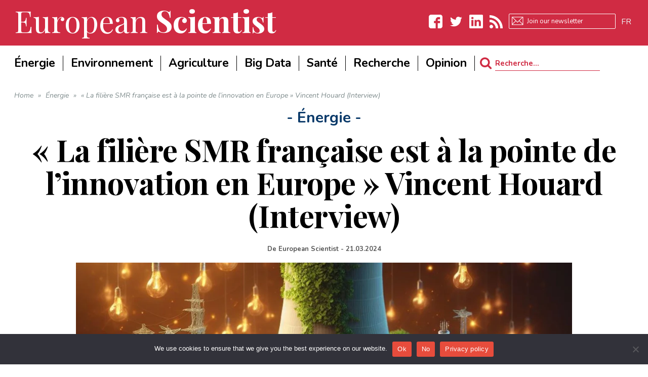

--- FILE ---
content_type: text/html; charset=UTF-8
request_url: https://www.europeanscientist.com/fr/opinion/la-filiere-smr-francaise-est-a-la-pointe-de-linnovation-en-europe-vincent-houard-interview/
body_size: 44660
content:
<!DOCTYPE html>
<!--[if lt IE 7]>
<html class="no-js lt-ie9 lt-ie8 lt-ie7" lang="fr-FR"> <![endif]-->
<!--[if IE 7]>
<html class="no-js lt-ie9 lt-ie8" lang="fr-FR"> <![endif]-->
<!--[if IE 8]>
<html class="no-js lt-ie9" lang="fr-FR"> <![endif]-->
<!--[if gt IE 8]><!--> <html class="no-js" lang="fr-FR"> <!--<![endif]-->
<head>
<script async src="//pagead2.googlesyndication.com/pagead/js/adsbygoogle.js"></script>
<script>
     (adsbygoogle = window.adsbygoogle || []).push({
          google_ad_client: "ca-pub-8651645534676051",
          enable_page_level_ads: true
     });
</script>
	<meta charset="utf-8" />
	<meta name="viewport" content="width=device-width, initial-scale=1.0" />
	<title>&quot;La filière SMR française est à la pointe de l&#039;innovation en Europe&quot; Vincent Houard (Interview)</title>
	<meta name='robots' content='index, follow, max-image-preview:large, max-snippet:-1, max-video-preview:-1' />

	<!-- This site is optimized with the Yoast SEO plugin v26.8 - https://yoast.com/product/yoast-seo-wordpress/ -->
	<link rel="canonical" href="https://www.europeanscientist.com/fr/opinion/la-filiere-smr-francaise-est-a-la-pointe-de-linnovation-en-europe-vincent-houard-interview/" />
	<meta property="og:locale" content="fr_FR" />
	<meta property="og:type" content="article" />
	<meta property="og:title" content="&quot;La filière SMR française est à la pointe de l&#039;innovation en Europe&quot; Vincent Houard (Interview)" />
	<meta property="og:description" content="Alors qu&rsquo;un sommet international sur le nucléaire a lieu aujourd&rsquo;hui à Bruxelles, il est utile de faire le point sur les petits réacteurs modulaires, plus communément connus sous les trois lettres de SMR. Depuis le dernier plan de relance du gouvernement sur le nucléaire, tout le monde parle de SMR, mais de quoi s&rsquo;agit-il exactement [&hellip;]" />
	<meta property="og:url" content="https://www.europeanscientist.com/fr/opinion/la-filiere-smr-francaise-est-a-la-pointe-de-linnovation-en-europe-vincent-houard-interview/" />
	<meta property="og:site_name" content="European Scientist" />
	<meta property="article:published_time" content="2024-03-21T09:00:24+00:00" />
	<meta property="article:modified_time" content="2024-03-21T17:13:13+00:00" />
	<meta property="og:image" content="https://www.europeanscientist.com/wp-content/uploads/2024/03/temp_image_20240320_205816_0bb70ac5-bec5-48e1-b1df-38bd943d78f0.webp" />
	<meta property="og:image:width" content="1024" />
	<meta property="og:image:height" content="1024" />
	<meta property="og:image:type" content="image/webp" />
	<meta name="author" content="European Scientist" />
	<meta name="twitter:card" content="summary_large_image" />
	<meta name="twitter:label1" content="Écrit par" />
	<meta name="twitter:data1" content="European Scientist" />
	<meta name="twitter:label2" content="Durée de lecture estimée" />
	<meta name="twitter:data2" content="8 minutes" />
	<script type="application/ld+json" class="yoast-schema-graph">{"@context":"https://schema.org","@graph":[{"@type":"Article","@id":"https://www.europeanscientist.com/fr/opinion/la-filiere-smr-francaise-est-a-la-pointe-de-linnovation-en-europe-vincent-houard-interview/#article","isPartOf":{"@id":"https://www.europeanscientist.com/fr/opinion/la-filiere-smr-francaise-est-a-la-pointe-de-linnovation-en-europe-vincent-houard-interview/"},"author":{"name":"European Scientist","@id":"https://www.europeanscientist.com/de/#/schema/person/c9ab4eed61a2bc0854d315d3b7f0c490"},"headline":"« La filière SMR française est à la pointe de l&rsquo;innovation en Europe » Vincent Houard (Interview)","datePublished":"2024-03-21T09:00:24+00:00","dateModified":"2024-03-21T17:13:13+00:00","mainEntityOfPage":{"@id":"https://www.europeanscientist.com/fr/opinion/la-filiere-smr-francaise-est-a-la-pointe-de-linnovation-en-europe-vincent-houard-interview/"},"wordCount":1964,"commentCount":5,"image":{"@id":"https://www.europeanscientist.com/fr/opinion/la-filiere-smr-francaise-est-a-la-pointe-de-linnovation-en-europe-vincent-houard-interview/#primaryimage"},"thumbnailUrl":"https://www.europeanscientist.com/wp-content/uploads/2024/03/temp_image_20240320_205816_0bb70ac5-bec5-48e1-b1df-38bd943d78f0.webp","keywords":["100% electrique","AMR","chauffage urbain","climat","CO2","émission de CO2","Energie","Hydrogène","SMR","UE"],"articleSection":["Énergie","Opinion"],"inLanguage":"fr-FR","potentialAction":[{"@type":"CommentAction","name":"Comment","target":["https://www.europeanscientist.com/fr/opinion/la-filiere-smr-francaise-est-a-la-pointe-de-linnovation-en-europe-vincent-houard-interview/#respond"]}]},{"@type":"WebPage","@id":"https://www.europeanscientist.com/fr/opinion/la-filiere-smr-francaise-est-a-la-pointe-de-linnovation-en-europe-vincent-houard-interview/","url":"https://www.europeanscientist.com/fr/opinion/la-filiere-smr-francaise-est-a-la-pointe-de-linnovation-en-europe-vincent-houard-interview/","name":"\"La filière SMR française est à la pointe de l'innovation en Europe\" Vincent Houard (Interview)","isPartOf":{"@id":"https://www.europeanscientist.com/de/#website"},"primaryImageOfPage":{"@id":"https://www.europeanscientist.com/fr/opinion/la-filiere-smr-francaise-est-a-la-pointe-de-linnovation-en-europe-vincent-houard-interview/#primaryimage"},"image":{"@id":"https://www.europeanscientist.com/fr/opinion/la-filiere-smr-francaise-est-a-la-pointe-de-linnovation-en-europe-vincent-houard-interview/#primaryimage"},"thumbnailUrl":"https://www.europeanscientist.com/wp-content/uploads/2024/03/temp_image_20240320_205816_0bb70ac5-bec5-48e1-b1df-38bd943d78f0.webp","datePublished":"2024-03-21T09:00:24+00:00","dateModified":"2024-03-21T17:13:13+00:00","author":{"@id":"https://www.europeanscientist.com/de/#/schema/person/c9ab4eed61a2bc0854d315d3b7f0c490"},"breadcrumb":{"@id":"https://www.europeanscientist.com/fr/opinion/la-filiere-smr-francaise-est-a-la-pointe-de-linnovation-en-europe-vincent-houard-interview/#breadcrumb"},"inLanguage":"fr-FR","potentialAction":[{"@type":"ReadAction","target":["https://www.europeanscientist.com/fr/opinion/la-filiere-smr-francaise-est-a-la-pointe-de-linnovation-en-europe-vincent-houard-interview/"]}]},{"@type":"ImageObject","inLanguage":"fr-FR","@id":"https://www.europeanscientist.com/fr/opinion/la-filiere-smr-francaise-est-a-la-pointe-de-linnovation-en-europe-vincent-houard-interview/#primaryimage","url":"https://www.europeanscientist.com/wp-content/uploads/2024/03/temp_image_20240320_205816_0bb70ac5-bec5-48e1-b1df-38bd943d78f0.webp","contentUrl":"https://www.europeanscientist.com/wp-content/uploads/2024/03/temp_image_20240320_205816_0bb70ac5-bec5-48e1-b1df-38bd943d78f0.webp","width":1024,"height":1024},{"@type":"BreadcrumbList","@id":"https://www.europeanscientist.com/fr/opinion/la-filiere-smr-francaise-est-a-la-pointe-de-linnovation-en-europe-vincent-houard-interview/#breadcrumb","itemListElement":[{"@type":"ListItem","position":1,"name":"Home","item":"https://www.europeanscientist.com/fr/"},{"@type":"ListItem","position":2,"name":"« La filière SMR française est à la pointe de l&rsquo;innovation en Europe » Vincent Houard (Interview)"}]},{"@type":"WebSite","@id":"https://www.europeanscientist.com/de/#website","url":"https://www.europeanscientist.com/de/","name":"European Scientist","description":"Scientific News","potentialAction":[{"@type":"SearchAction","target":{"@type":"EntryPoint","urlTemplate":"https://www.europeanscientist.com/de/?s={search_term_string}"},"query-input":{"@type":"PropertyValueSpecification","valueRequired":true,"valueName":"search_term_string"}}],"inLanguage":"fr-FR"},{"@type":"Person","@id":"https://www.europeanscientist.com/de/#/schema/person/c9ab4eed61a2bc0854d315d3b7f0c490","name":"European Scientist","image":{"@type":"ImageObject","inLanguage":"fr-FR","@id":"https://www.europeanscientist.com/de/#/schema/person/image/","url":"https://www.europeanscientist.com/wp-content/uploads/2017/12/Sans-titre-2.png","contentUrl":"https://www.europeanscientist.com/wp-content/uploads/2017/12/Sans-titre-2.png","caption":"European Scientist"},"description":"The European Scientist gives the floor to researchers and experts who wish to explain to our fellow citizens the ins and outs of the scientific debates taking place in Europe. The site seeks to rise above the level of political speeches that are all too often biased or reductionist.","url":"https://www.europeanscientist.com/fr/author/eseditor1/"}]}</script>
	<!-- / Yoast SEO plugin. -->


<link rel='dns-prefetch' href='//secure.gravatar.com' />
<link rel='dns-prefetch' href='//stats.wp.com' />
<link rel='dns-prefetch' href='//v0.wordpress.com' />
<link rel='dns-prefetch' href='//widgets.wp.com' />
<link rel='dns-prefetch' href='//s0.wp.com' />
<link rel='dns-prefetch' href='//0.gravatar.com' />
<link rel='dns-prefetch' href='//1.gravatar.com' />
<link rel='dns-prefetch' href='//2.gravatar.com' />
<link rel="alternate" type="application/rss+xml" title="European Scientist &raquo; Flux" href="https://www.europeanscientist.com/fr/feed/" />
<link rel="alternate" type="application/rss+xml" title="European Scientist &raquo; Flux des commentaires" href="https://www.europeanscientist.com/fr/comments/feed/" />
<link rel="alternate" type="application/rss+xml" title="European Scientist &raquo; « La filière SMR française est à la pointe de l&rsquo;innovation en Europe » Vincent Houard (Interview) Flux des commentaires" href="https://www.europeanscientist.com/fr/opinion/la-filiere-smr-francaise-est-a-la-pointe-de-linnovation-en-europe-vincent-houard-interview/feed/" />
<link rel="alternate" title="oEmbed (JSON)" type="application/json+oembed" href="https://www.europeanscientist.com/fr/wp-json/oembed/1.0/embed?url=https%3A%2F%2Fwww.europeanscientist.com%2Ffr%2Fopinion%2Fla-filiere-smr-francaise-est-a-la-pointe-de-linnovation-en-europe-vincent-houard-interview%2F" />
<link rel="alternate" title="oEmbed (XML)" type="text/xml+oembed" href="https://www.europeanscientist.com/fr/wp-json/oembed/1.0/embed?url=https%3A%2F%2Fwww.europeanscientist.com%2Ffr%2Fopinion%2Fla-filiere-smr-francaise-est-a-la-pointe-de-linnovation-en-europe-vincent-houard-interview%2F&#038;format=xml" />
		<!-- This site uses the Google Analytics by MonsterInsights plugin v9.11.1 - Using Analytics tracking - https://www.monsterinsights.com/ -->
							<script src="//www.googletagmanager.com/gtag/js?id=G-0E8XF8TRE8"  data-cfasync="false" data-wpfc-render="false" type="text/javascript" async></script>
			<script data-cfasync="false" data-wpfc-render="false" type="text/javascript">
				var mi_version = '9.11.1';
				var mi_track_user = true;
				var mi_no_track_reason = '';
								var MonsterInsightsDefaultLocations = {"page_location":"https:\/\/www.europeanscientist.com\/fr\/opinion\/la-filiere-smr-francaise-est-a-la-pointe-de-linnovation-en-europe-vincent-houard-interview\/"};
								if ( typeof MonsterInsightsPrivacyGuardFilter === 'function' ) {
					var MonsterInsightsLocations = (typeof MonsterInsightsExcludeQuery === 'object') ? MonsterInsightsPrivacyGuardFilter( MonsterInsightsExcludeQuery ) : MonsterInsightsPrivacyGuardFilter( MonsterInsightsDefaultLocations );
				} else {
					var MonsterInsightsLocations = (typeof MonsterInsightsExcludeQuery === 'object') ? MonsterInsightsExcludeQuery : MonsterInsightsDefaultLocations;
				}

								var disableStrs = [
										'ga-disable-G-0E8XF8TRE8',
									];

				/* Function to detect opted out users */
				function __gtagTrackerIsOptedOut() {
					for (var index = 0; index < disableStrs.length; index++) {
						if (document.cookie.indexOf(disableStrs[index] + '=true') > -1) {
							return true;
						}
					}

					return false;
				}

				/* Disable tracking if the opt-out cookie exists. */
				if (__gtagTrackerIsOptedOut()) {
					for (var index = 0; index < disableStrs.length; index++) {
						window[disableStrs[index]] = true;
					}
				}

				/* Opt-out function */
				function __gtagTrackerOptout() {
					for (var index = 0; index < disableStrs.length; index++) {
						document.cookie = disableStrs[index] + '=true; expires=Thu, 31 Dec 2099 23:59:59 UTC; path=/';
						window[disableStrs[index]] = true;
					}
				}

				if ('undefined' === typeof gaOptout) {
					function gaOptout() {
						__gtagTrackerOptout();
					}
				}
								window.dataLayer = window.dataLayer || [];

				window.MonsterInsightsDualTracker = {
					helpers: {},
					trackers: {},
				};
				if (mi_track_user) {
					function __gtagDataLayer() {
						dataLayer.push(arguments);
					}

					function __gtagTracker(type, name, parameters) {
						if (!parameters) {
							parameters = {};
						}

						if (parameters.send_to) {
							__gtagDataLayer.apply(null, arguments);
							return;
						}

						if (type === 'event') {
														parameters.send_to = monsterinsights_frontend.v4_id;
							var hookName = name;
							if (typeof parameters['event_category'] !== 'undefined') {
								hookName = parameters['event_category'] + ':' + name;
							}

							if (typeof MonsterInsightsDualTracker.trackers[hookName] !== 'undefined') {
								MonsterInsightsDualTracker.trackers[hookName](parameters);
							} else {
								__gtagDataLayer('event', name, parameters);
							}
							
						} else {
							__gtagDataLayer.apply(null, arguments);
						}
					}

					__gtagTracker('js', new Date());
					__gtagTracker('set', {
						'developer_id.dZGIzZG': true,
											});
					if ( MonsterInsightsLocations.page_location ) {
						__gtagTracker('set', MonsterInsightsLocations);
					}
										__gtagTracker('config', 'G-0E8XF8TRE8', {"forceSSL":"true"} );
										window.gtag = __gtagTracker;										(function () {
						/* https://developers.google.com/analytics/devguides/collection/analyticsjs/ */
						/* ga and __gaTracker compatibility shim. */
						var noopfn = function () {
							return null;
						};
						var newtracker = function () {
							return new Tracker();
						};
						var Tracker = function () {
							return null;
						};
						var p = Tracker.prototype;
						p.get = noopfn;
						p.set = noopfn;
						p.send = function () {
							var args = Array.prototype.slice.call(arguments);
							args.unshift('send');
							__gaTracker.apply(null, args);
						};
						var __gaTracker = function () {
							var len = arguments.length;
							if (len === 0) {
								return;
							}
							var f = arguments[len - 1];
							if (typeof f !== 'object' || f === null || typeof f.hitCallback !== 'function') {
								if ('send' === arguments[0]) {
									var hitConverted, hitObject = false, action;
									if ('event' === arguments[1]) {
										if ('undefined' !== typeof arguments[3]) {
											hitObject = {
												'eventAction': arguments[3],
												'eventCategory': arguments[2],
												'eventLabel': arguments[4],
												'value': arguments[5] ? arguments[5] : 1,
											}
										}
									}
									if ('pageview' === arguments[1]) {
										if ('undefined' !== typeof arguments[2]) {
											hitObject = {
												'eventAction': 'page_view',
												'page_path': arguments[2],
											}
										}
									}
									if (typeof arguments[2] === 'object') {
										hitObject = arguments[2];
									}
									if (typeof arguments[5] === 'object') {
										Object.assign(hitObject, arguments[5]);
									}
									if ('undefined' !== typeof arguments[1].hitType) {
										hitObject = arguments[1];
										if ('pageview' === hitObject.hitType) {
											hitObject.eventAction = 'page_view';
										}
									}
									if (hitObject) {
										action = 'timing' === arguments[1].hitType ? 'timing_complete' : hitObject.eventAction;
										hitConverted = mapArgs(hitObject);
										__gtagTracker('event', action, hitConverted);
									}
								}
								return;
							}

							function mapArgs(args) {
								var arg, hit = {};
								var gaMap = {
									'eventCategory': 'event_category',
									'eventAction': 'event_action',
									'eventLabel': 'event_label',
									'eventValue': 'event_value',
									'nonInteraction': 'non_interaction',
									'timingCategory': 'event_category',
									'timingVar': 'name',
									'timingValue': 'value',
									'timingLabel': 'event_label',
									'page': 'page_path',
									'location': 'page_location',
									'title': 'page_title',
									'referrer' : 'page_referrer',
								};
								for (arg in args) {
																		if (!(!args.hasOwnProperty(arg) || !gaMap.hasOwnProperty(arg))) {
										hit[gaMap[arg]] = args[arg];
									} else {
										hit[arg] = args[arg];
									}
								}
								return hit;
							}

							try {
								f.hitCallback();
							} catch (ex) {
							}
						};
						__gaTracker.create = newtracker;
						__gaTracker.getByName = newtracker;
						__gaTracker.getAll = function () {
							return [];
						};
						__gaTracker.remove = noopfn;
						__gaTracker.loaded = true;
						window['__gaTracker'] = __gaTracker;
					})();
									} else {
										console.log("");
					(function () {
						function __gtagTracker() {
							return null;
						}

						window['__gtagTracker'] = __gtagTracker;
						window['gtag'] = __gtagTracker;
					})();
									}
			</script>
							<!-- / Google Analytics by MonsterInsights -->
		<style id='wp-img-auto-sizes-contain-inline-css' type='text/css'>
img:is([sizes=auto i],[sizes^="auto," i]){contain-intrinsic-size:3000px 1500px}
/*# sourceURL=wp-img-auto-sizes-contain-inline-css */
</style>
<style id='wp-emoji-styles-inline-css' type='text/css'>

	img.wp-smiley, img.emoji {
		display: inline !important;
		border: none !important;
		box-shadow: none !important;
		height: 1em !important;
		width: 1em !important;
		margin: 0 0.07em !important;
		vertical-align: -0.1em !important;
		background: none !important;
		padding: 0 !important;
	}
/*# sourceURL=wp-emoji-styles-inline-css */
</style>
<link rel='stylesheet' id='wp-block-library-css' href='https://www.europeanscientist.com/wp-includes/css/dist/block-library/style.min.css?ver=6.9' type='text/css' media='all' />
<style id='classic-theme-styles-inline-css' type='text/css'>
/*! This file is auto-generated */
.wp-block-button__link{color:#fff;background-color:#32373c;border-radius:9999px;box-shadow:none;text-decoration:none;padding:calc(.667em + 2px) calc(1.333em + 2px);font-size:1.125em}.wp-block-file__button{background:#32373c;color:#fff;text-decoration:none}
/*# sourceURL=/wp-includes/css/classic-themes.min.css */
</style>
<link rel='stylesheet' id='mediaelement-css' href='https://www.europeanscientist.com/wp-includes/js/mediaelement/mediaelementplayer-legacy.min.css?ver=4.2.17' type='text/css' media='all' />
<link rel='stylesheet' id='wp-mediaelement-css' href='https://www.europeanscientist.com/wp-includes/js/mediaelement/wp-mediaelement.min.css?ver=6.9' type='text/css' media='all' />
<style id='jetpack-sharing-buttons-style-inline-css' type='text/css'>
.jetpack-sharing-buttons__services-list{display:flex;flex-direction:row;flex-wrap:wrap;gap:0;list-style-type:none;margin:5px;padding:0}.jetpack-sharing-buttons__services-list.has-small-icon-size{font-size:12px}.jetpack-sharing-buttons__services-list.has-normal-icon-size{font-size:16px}.jetpack-sharing-buttons__services-list.has-large-icon-size{font-size:24px}.jetpack-sharing-buttons__services-list.has-huge-icon-size{font-size:36px}@media print{.jetpack-sharing-buttons__services-list{display:none!important}}.editor-styles-wrapper .wp-block-jetpack-sharing-buttons{gap:0;padding-inline-start:0}ul.jetpack-sharing-buttons__services-list.has-background{padding:1.25em 2.375em}
/*# sourceURL=https://www.europeanscientist.com/wp-content/plugins/jetpack/_inc/blocks/sharing-buttons/view.css */
</style>
<style id='global-styles-inline-css' type='text/css'>
:root{--wp--preset--aspect-ratio--square: 1;--wp--preset--aspect-ratio--4-3: 4/3;--wp--preset--aspect-ratio--3-4: 3/4;--wp--preset--aspect-ratio--3-2: 3/2;--wp--preset--aspect-ratio--2-3: 2/3;--wp--preset--aspect-ratio--16-9: 16/9;--wp--preset--aspect-ratio--9-16: 9/16;--wp--preset--color--black: #000000;--wp--preset--color--cyan-bluish-gray: #abb8c3;--wp--preset--color--white: #ffffff;--wp--preset--color--pale-pink: #f78da7;--wp--preset--color--vivid-red: #cf2e2e;--wp--preset--color--luminous-vivid-orange: #ff6900;--wp--preset--color--luminous-vivid-amber: #fcb900;--wp--preset--color--light-green-cyan: #7bdcb5;--wp--preset--color--vivid-green-cyan: #00d084;--wp--preset--color--pale-cyan-blue: #8ed1fc;--wp--preset--color--vivid-cyan-blue: #0693e3;--wp--preset--color--vivid-purple: #9b51e0;--wp--preset--gradient--vivid-cyan-blue-to-vivid-purple: linear-gradient(135deg,rgb(6,147,227) 0%,rgb(155,81,224) 100%);--wp--preset--gradient--light-green-cyan-to-vivid-green-cyan: linear-gradient(135deg,rgb(122,220,180) 0%,rgb(0,208,130) 100%);--wp--preset--gradient--luminous-vivid-amber-to-luminous-vivid-orange: linear-gradient(135deg,rgb(252,185,0) 0%,rgb(255,105,0) 100%);--wp--preset--gradient--luminous-vivid-orange-to-vivid-red: linear-gradient(135deg,rgb(255,105,0) 0%,rgb(207,46,46) 100%);--wp--preset--gradient--very-light-gray-to-cyan-bluish-gray: linear-gradient(135deg,rgb(238,238,238) 0%,rgb(169,184,195) 100%);--wp--preset--gradient--cool-to-warm-spectrum: linear-gradient(135deg,rgb(74,234,220) 0%,rgb(151,120,209) 20%,rgb(207,42,186) 40%,rgb(238,44,130) 60%,rgb(251,105,98) 80%,rgb(254,248,76) 100%);--wp--preset--gradient--blush-light-purple: linear-gradient(135deg,rgb(255,206,236) 0%,rgb(152,150,240) 100%);--wp--preset--gradient--blush-bordeaux: linear-gradient(135deg,rgb(254,205,165) 0%,rgb(254,45,45) 50%,rgb(107,0,62) 100%);--wp--preset--gradient--luminous-dusk: linear-gradient(135deg,rgb(255,203,112) 0%,rgb(199,81,192) 50%,rgb(65,88,208) 100%);--wp--preset--gradient--pale-ocean: linear-gradient(135deg,rgb(255,245,203) 0%,rgb(182,227,212) 50%,rgb(51,167,181) 100%);--wp--preset--gradient--electric-grass: linear-gradient(135deg,rgb(202,248,128) 0%,rgb(113,206,126) 100%);--wp--preset--gradient--midnight: linear-gradient(135deg,rgb(2,3,129) 0%,rgb(40,116,252) 100%);--wp--preset--font-size--small: 13px;--wp--preset--font-size--medium: 20px;--wp--preset--font-size--large: 36px;--wp--preset--font-size--x-large: 42px;--wp--preset--spacing--20: 0.44rem;--wp--preset--spacing--30: 0.67rem;--wp--preset--spacing--40: 1rem;--wp--preset--spacing--50: 1.5rem;--wp--preset--spacing--60: 2.25rem;--wp--preset--spacing--70: 3.38rem;--wp--preset--spacing--80: 5.06rem;--wp--preset--shadow--natural: 6px 6px 9px rgba(0, 0, 0, 0.2);--wp--preset--shadow--deep: 12px 12px 50px rgba(0, 0, 0, 0.4);--wp--preset--shadow--sharp: 6px 6px 0px rgba(0, 0, 0, 0.2);--wp--preset--shadow--outlined: 6px 6px 0px -3px rgb(255, 255, 255), 6px 6px rgb(0, 0, 0);--wp--preset--shadow--crisp: 6px 6px 0px rgb(0, 0, 0);}:where(.is-layout-flex){gap: 0.5em;}:where(.is-layout-grid){gap: 0.5em;}body .is-layout-flex{display: flex;}.is-layout-flex{flex-wrap: wrap;align-items: center;}.is-layout-flex > :is(*, div){margin: 0;}body .is-layout-grid{display: grid;}.is-layout-grid > :is(*, div){margin: 0;}:where(.wp-block-columns.is-layout-flex){gap: 2em;}:where(.wp-block-columns.is-layout-grid){gap: 2em;}:where(.wp-block-post-template.is-layout-flex){gap: 1.25em;}:where(.wp-block-post-template.is-layout-grid){gap: 1.25em;}.has-black-color{color: var(--wp--preset--color--black) !important;}.has-cyan-bluish-gray-color{color: var(--wp--preset--color--cyan-bluish-gray) !important;}.has-white-color{color: var(--wp--preset--color--white) !important;}.has-pale-pink-color{color: var(--wp--preset--color--pale-pink) !important;}.has-vivid-red-color{color: var(--wp--preset--color--vivid-red) !important;}.has-luminous-vivid-orange-color{color: var(--wp--preset--color--luminous-vivid-orange) !important;}.has-luminous-vivid-amber-color{color: var(--wp--preset--color--luminous-vivid-amber) !important;}.has-light-green-cyan-color{color: var(--wp--preset--color--light-green-cyan) !important;}.has-vivid-green-cyan-color{color: var(--wp--preset--color--vivid-green-cyan) !important;}.has-pale-cyan-blue-color{color: var(--wp--preset--color--pale-cyan-blue) !important;}.has-vivid-cyan-blue-color{color: var(--wp--preset--color--vivid-cyan-blue) !important;}.has-vivid-purple-color{color: var(--wp--preset--color--vivid-purple) !important;}.has-black-background-color{background-color: var(--wp--preset--color--black) !important;}.has-cyan-bluish-gray-background-color{background-color: var(--wp--preset--color--cyan-bluish-gray) !important;}.has-white-background-color{background-color: var(--wp--preset--color--white) !important;}.has-pale-pink-background-color{background-color: var(--wp--preset--color--pale-pink) !important;}.has-vivid-red-background-color{background-color: var(--wp--preset--color--vivid-red) !important;}.has-luminous-vivid-orange-background-color{background-color: var(--wp--preset--color--luminous-vivid-orange) !important;}.has-luminous-vivid-amber-background-color{background-color: var(--wp--preset--color--luminous-vivid-amber) !important;}.has-light-green-cyan-background-color{background-color: var(--wp--preset--color--light-green-cyan) !important;}.has-vivid-green-cyan-background-color{background-color: var(--wp--preset--color--vivid-green-cyan) !important;}.has-pale-cyan-blue-background-color{background-color: var(--wp--preset--color--pale-cyan-blue) !important;}.has-vivid-cyan-blue-background-color{background-color: var(--wp--preset--color--vivid-cyan-blue) !important;}.has-vivid-purple-background-color{background-color: var(--wp--preset--color--vivid-purple) !important;}.has-black-border-color{border-color: var(--wp--preset--color--black) !important;}.has-cyan-bluish-gray-border-color{border-color: var(--wp--preset--color--cyan-bluish-gray) !important;}.has-white-border-color{border-color: var(--wp--preset--color--white) !important;}.has-pale-pink-border-color{border-color: var(--wp--preset--color--pale-pink) !important;}.has-vivid-red-border-color{border-color: var(--wp--preset--color--vivid-red) !important;}.has-luminous-vivid-orange-border-color{border-color: var(--wp--preset--color--luminous-vivid-orange) !important;}.has-luminous-vivid-amber-border-color{border-color: var(--wp--preset--color--luminous-vivid-amber) !important;}.has-light-green-cyan-border-color{border-color: var(--wp--preset--color--light-green-cyan) !important;}.has-vivid-green-cyan-border-color{border-color: var(--wp--preset--color--vivid-green-cyan) !important;}.has-pale-cyan-blue-border-color{border-color: var(--wp--preset--color--pale-cyan-blue) !important;}.has-vivid-cyan-blue-border-color{border-color: var(--wp--preset--color--vivid-cyan-blue) !important;}.has-vivid-purple-border-color{border-color: var(--wp--preset--color--vivid-purple) !important;}.has-vivid-cyan-blue-to-vivid-purple-gradient-background{background: var(--wp--preset--gradient--vivid-cyan-blue-to-vivid-purple) !important;}.has-light-green-cyan-to-vivid-green-cyan-gradient-background{background: var(--wp--preset--gradient--light-green-cyan-to-vivid-green-cyan) !important;}.has-luminous-vivid-amber-to-luminous-vivid-orange-gradient-background{background: var(--wp--preset--gradient--luminous-vivid-amber-to-luminous-vivid-orange) !important;}.has-luminous-vivid-orange-to-vivid-red-gradient-background{background: var(--wp--preset--gradient--luminous-vivid-orange-to-vivid-red) !important;}.has-very-light-gray-to-cyan-bluish-gray-gradient-background{background: var(--wp--preset--gradient--very-light-gray-to-cyan-bluish-gray) !important;}.has-cool-to-warm-spectrum-gradient-background{background: var(--wp--preset--gradient--cool-to-warm-spectrum) !important;}.has-blush-light-purple-gradient-background{background: var(--wp--preset--gradient--blush-light-purple) !important;}.has-blush-bordeaux-gradient-background{background: var(--wp--preset--gradient--blush-bordeaux) !important;}.has-luminous-dusk-gradient-background{background: var(--wp--preset--gradient--luminous-dusk) !important;}.has-pale-ocean-gradient-background{background: var(--wp--preset--gradient--pale-ocean) !important;}.has-electric-grass-gradient-background{background: var(--wp--preset--gradient--electric-grass) !important;}.has-midnight-gradient-background{background: var(--wp--preset--gradient--midnight) !important;}.has-small-font-size{font-size: var(--wp--preset--font-size--small) !important;}.has-medium-font-size{font-size: var(--wp--preset--font-size--medium) !important;}.has-large-font-size{font-size: var(--wp--preset--font-size--large) !important;}.has-x-large-font-size{font-size: var(--wp--preset--font-size--x-large) !important;}
:where(.wp-block-post-template.is-layout-flex){gap: 1.25em;}:where(.wp-block-post-template.is-layout-grid){gap: 1.25em;}
:where(.wp-block-term-template.is-layout-flex){gap: 1.25em;}:where(.wp-block-term-template.is-layout-grid){gap: 1.25em;}
:where(.wp-block-columns.is-layout-flex){gap: 2em;}:where(.wp-block-columns.is-layout-grid){gap: 2em;}
:root :where(.wp-block-pullquote){font-size: 1.5em;line-height: 1.6;}
/*# sourceURL=global-styles-inline-css */
</style>
<link rel='stylesheet' id='cookie-notice-front-css' href='https://www.europeanscientist.com/wp-content/plugins/cookie-notice/css/front.min.css?ver=2.5.11' type='text/css' media='all' />
<link rel='stylesheet' id='ppress-frontend-css' href='https://www.europeanscientist.com/wp-content/plugins/wp-user-avatar/assets/css/frontend.min.css?ver=4.16.8' type='text/css' media='all' />
<link rel='stylesheet' id='ppress-flatpickr-css' href='https://www.europeanscientist.com/wp-content/plugins/wp-user-avatar/assets/flatpickr/flatpickr.min.css?ver=4.16.8' type='text/css' media='all' />
<link rel='stylesheet' id='ppress-select2-css' href='https://www.europeanscientist.com/wp-content/plugins/wp-user-avatar/assets/select2/select2.min.css?ver=6.9' type='text/css' media='all' />
<link rel='stylesheet' id='wpml-legacy-horizontal-list-0-css' href='https://www.europeanscientist.com/wp-content/plugins/sitepress-multilingual-cms/templates/language-switchers/legacy-list-horizontal/style.min.css?ver=1' type='text/css' media='all' />
<link rel='stylesheet' id='wpml-legacy-post-translations-0-css' href='https://www.europeanscientist.com/wp-content/plugins/sitepress-multilingual-cms/templates/language-switchers/legacy-post-translations/style.min.css?ver=1' type='text/css' media='all' />
<link rel='stylesheet' id='wpml-menu-item-0-css' href='https://www.europeanscientist.com/wp-content/plugins/sitepress-multilingual-cms/templates/language-switchers/menu-item/style.min.css?ver=1' type='text/css' media='all' />
<link rel='stylesheet' id='jetpack_likes-css' href='https://www.europeanscientist.com/wp-content/plugins/jetpack/modules/likes/style.css?ver=15.4' type='text/css' media='all' />
<link rel='stylesheet' id='pojo-css-framework-css' href='https://www.europeanscientist.com/wp-content/themes/buzz/assets/bootstrap/css/bootstrap.min.css?ver=3.3.5' type='text/css' media='all' />
<link rel='stylesheet' id='font-awesome-css' href='https://www.europeanscientist.com/wp-content/plugins/elementor/assets/lib/font-awesome/css/font-awesome.min.css?ver=4.7.0' type='text/css' media='all' />
<link rel='stylesheet' id='photoswipe-css' href='https://www.europeanscientist.com/wp-content/plugins/pojo-lightbox/assets/photoswipe/photoswipe.min.css?ver=6.9' type='text/css' media='all' />
<link rel='stylesheet' id='photoswipe-skin-css' href='https://www.europeanscientist.com/wp-content/plugins/pojo-lightbox/assets/photoswipe/default-skin/default-skin.min.css?ver=6.9' type='text/css' media='all' />
<link rel='stylesheet' id='pojo-base-style-css' href='https://www.europeanscientist.com/wp-content/themes/buzz/core/assets/css/style.min.css?ver=1.8.1' type='text/css' media='all' />
<link rel='stylesheet' id='pojo-style-css' href='https://www.europeanscientist.com/wp-content/themes/buzz-child/assets/css/style.css?ver=1.8.1' type='text/css' media='all' />
<link rel='stylesheet' id='jetpack-swiper-library-css' href='https://www.europeanscientist.com/wp-content/plugins/jetpack/_inc/blocks/swiper.css?ver=15.4' type='text/css' media='all' />
<link rel='stylesheet' id='jetpack-carousel-css' href='https://www.europeanscientist.com/wp-content/plugins/jetpack/modules/carousel/jetpack-carousel.css?ver=15.4' type='text/css' media='all' />
<link rel='stylesheet' id='sharedaddy-css' href='https://www.europeanscientist.com/wp-content/plugins/jetpack/modules/sharedaddy/sharing.css?ver=15.4' type='text/css' media='all' />
<link rel='stylesheet' id='social-logos-css' href='https://www.europeanscientist.com/wp-content/plugins/jetpack/_inc/social-logos/social-logos.min.css?ver=15.4' type='text/css' media='all' />
<script type="text/javascript" src="https://www.europeanscientist.com/wp-content/plugins/google-analytics-for-wordpress/assets/js/frontend-gtag.min.js?ver=9.11.1" id="monsterinsights-frontend-script-js" async="async" data-wp-strategy="async"></script>
<script data-cfasync="false" data-wpfc-render="false" type="text/javascript" id='monsterinsights-frontend-script-js-extra'>/* <![CDATA[ */
var monsterinsights_frontend = {"js_events_tracking":"true","download_extensions":"doc,pdf,ppt,zip,xls,docx,pptx,xlsx","inbound_paths":"[]","home_url":"https:\/\/www.europeanscientist.com\/fr\/","hash_tracking":"false","v4_id":"G-0E8XF8TRE8"};/* ]]> */
</script>
<script type="text/javascript" id="cookie-notice-front-js-before">
/* <![CDATA[ */
var cnArgs = {"ajaxUrl":"https:\/\/www.europeanscientist.com\/wp-admin\/admin-ajax.php","nonce":"b8f10427e7","hideEffect":"fade","position":"bottom","onScroll":false,"onScrollOffset":100,"onClick":false,"cookieName":"cookie_notice_accepted","cookieTime":2592000,"cookieTimeRejected":2592000,"globalCookie":false,"redirection":false,"cache":true,"revokeCookies":false,"revokeCookiesOpt":"automatic"};

//# sourceURL=cookie-notice-front-js-before
/* ]]> */
</script>
<script type="text/javascript" src="https://www.europeanscientist.com/wp-content/plugins/cookie-notice/js/front.min.js?ver=2.5.11" id="cookie-notice-front-js"></script>
<script type="text/javascript" src="https://www.europeanscientist.com/wp-includes/js/jquery/jquery.min.js?ver=3.7.1" id="jquery-core-js"></script>
<script type="text/javascript" src="https://www.europeanscientist.com/wp-includes/js/jquery/jquery-migrate.min.js?ver=3.4.1" id="jquery-migrate-js"></script>
<script type="text/javascript" src="https://www.europeanscientist.com/wp-content/plugins/wp-user-avatar/assets/flatpickr/flatpickr.min.js?ver=4.16.8" id="ppress-flatpickr-js"></script>
<script type="text/javascript" src="https://www.europeanscientist.com/wp-content/plugins/wp-user-avatar/assets/select2/select2.min.js?ver=4.16.8" id="ppress-select2-js"></script>
<link rel="https://api.w.org/" href="https://www.europeanscientist.com/fr/wp-json/" /><link rel="alternate" title="JSON" type="application/json" href="https://www.europeanscientist.com/fr/wp-json/wp/v2/posts/23983" /><link rel="EditURI" type="application/rsd+xml" title="RSD" href="https://www.europeanscientist.com/xmlrpc.php?rsd" />
<meta name="generator" content="WordPress 6.9" />
<link rel='shortlink' href='https://wp.me/pbQrQo-6eP' />
<meta name="generator" content="WPML ver:4.8.6 stt:1,4,3;" />

<!-- This site is using AdRotate v5.17.2 to display their advertisements - https://ajdg.solutions/ -->
<!-- AdRotate CSS -->
<style type="text/css" media="screen">
	.g { margin:0px; padding:0px; overflow:hidden; line-height:1; zoom:1; }
	.g img { height:auto; }
	.g-col { position:relative; float:left; }
	.g-col:first-child { margin-left: 0; }
	.g-col:last-child { margin-right: 0; }
	@media only screen and (max-width: 480px) {
		.g-col, .g-dyn, .g-single { width:100%; margin-left:0; margin-right:0; }
	}
</style>
<!-- /AdRotate CSS -->

<!-- start Simple Custom CSS and JS -->
<script async custom-element="amp-auto-ads"
        src="https://cdn.ampproject.org/v0/amp-auto-ads-0.1.js">
</script>

<amp-auto-ads type="adsense"
              data-ad-client="ca-pub-4772000313223538">
</amp-auto-ads><!-- end Simple Custom CSS and JS -->
<!-- start Simple Custom CSS and JS -->
<script async src="https://pagead2.googlesyndication.com/pagead/js/adsbygoogle.js"></script>
<script>
     (adsbygoogle = window.adsbygoogle || []).push({
          google_ad_client: "ca-pub-4772000313223538",
          enable_page_level_ads: true
     });
</script><!-- end Simple Custom CSS and JS -->
	<style>img#wpstats{display:none}</style>
		<link rel="stylesheet" type="text/css" href="https://fonts.googleapis.com/css?family=Montserrat:100,100italic,200,200italic,300,300italic,400,400italic,500,500italic,600,600italic,700,700italic,800,800italic,900,900italic|Roboto:100,100italic,200,200italic,300,300italic,400,400italic,500,500italic,600,600italic,700,700italic,800,800italic,900,900italic|Nunito:100,100italic,200,200italic,300,300italic,400,400italic,500,500italic,600,600italic,700,700italic,800,800italic,900,900italic|Droid+Serif:100,100italic,200,200italic,300,300italic,400,400italic,500,500italic,600,600italic,700,700italic,800,800italic,900,900italic|Playfair+Display:100,100italic,200,200italic,300,300italic,400,400italic,500,500italic,600,600italic,700,700italic,800,800italic,900,900italic"><style type="text/css">body{background-color: rgba(238, 241, 244, 1);background-position: top center;background-repeat: repeat;background-size: auto;background-attachment: scroll;color: #000000; font-family: 'Nunito', Arial, sans-serif; font-weight: normal; font-size: 15px;line-height: 2em;}#primary{background-color: rgba(255, 255, 255, 1);background-position: top center;background-repeat: repeat;background-size: auto;background-attachment: scroll;}button,.button,#commentform .button{color: #ffffff; font-family: 'Montserrat', Arial, sans-serif; font-weight: bold; font-size: 15px;text-transform: uppercase;background-color: #d02b43;border-color: #d02b43;}button:hover,.button:hover,#commentform .button:hover{color: #d02b43;background-color: #ffffff;border-color: #d02b43;}div.logo-text a{color: #ffffff; font-family: 'Montserrat', Arial, sans-serif; font-weight: bold; font-size: 44px;line-height: 1em;}.logo{margin-top: 30px;margin-bottom: 30px;}#top-bar{background-color: rgba(208, 43, 67, 1);background-position: top center;background-repeat: repeat-x;background-size: auto;background-attachment: scroll;}#top-bar, #top-bar .widget-title{color: #ecf0f1; font-family: 'Roboto', Arial, sans-serif; font-weight: 400; font-size: 13px;text-transform: none;letter-spacing: 0px;font-style: normal;line-height: 45px;}#top-bar a{color: #ecf0f1;}#top-bar a:hover{color: #e74c3c;}#header, .sticky-header{background-color: rgba(255, 255, 255, 1);background-position: top center;background-repeat: repeat-x;background-size: auto;background-attachment: scroll;}.sf-menu a, .mobile-menu a{color: #000000; font-family: 'Nunito', Arial, sans-serif; font-weight: bold; font-size: 23px;text-transform: none;}.sf-menu a:hover,.sf-menu li.active a, .sf-menu li.current-menu-item > a,.sf-menu .sfHover > a,.sf-menu .sfHover > li.current-menu-item > a,.sf-menu li.current-menu-ancestor > a,.mobile-menu a:hover,.mobile-menu li.current-menu-item > a, a.search-toggle .fa-times{color: #d02b43;}.nav-main .sf-menu .sub-menu{background-color: #d7d6db;}.nav-main .sf-menu .sub-menu li:hover > a,.nav-main .sf-menu .sub-menu li.current-menu-item > a{background-color: #d02b43;color: #ffffff;}.nav-main .sf-menu .sub-menu li a{color: #000000; font-family: 'Roboto', Arial, sans-serif; font-weight: 400; font-size: 13px;text-transform: capitalize;letter-spacing: -0.2px;line-height: 3.5em;}.search-section{background-color: rgba(231, 76, 60, 1);background-position: top center;background-repeat: repeat-x;background-size: auto;background-attachment: scroll;}.search-section,.search-section .form-search .field{color: #ecf0f1;}#sub-header{background-color: rgba(236, 240, 241, 1);background-position: top center;background-repeat: repeat-x;background-size: auto;background-attachment: scroll;}#sub-header, #sub-header .widget-title{color: #6b7677; font-family: 'Droid Serif', Arial, sans-serif; font-weight: normal; font-size: 13px;text-transform: none;letter-spacing: 0px;font-style: italic;line-height: 70px;}#sub-header a{color: #7f8c8d;}#sub-header a:hover{color: #e74c3c;}#title-bar{height: 100px;line-height: 100px;color: #7f8c8d; font-family: 'Nunito', Arial, sans-serif; font-weight: normal; font-size: 17px;text-transform: uppercase;}#title-bar.title-bar-style-custom_bg{background-color: rgba(236, 240, 241, 1);background-position: center center;background-repeat: repeat;background-size: cover;background-attachment: scroll;}#title-bar div.breadcrumbs, #title-bar div.breadcrumbs a{color: #7f8c8d; font-family: 'Nunito', Arial, sans-serif; font-weight: normal; font-size: 12px;text-transform: none;letter-spacing: 1.2px;font-style: italic;}a{color: #95a5a6;}a:hover, a:focus{color: #e74c3c;}::selection{color: #ffffff;background: #e74c3c;}::-moz-selection{color: #ffffff;background: #e74c3c;}h1{color: #000000; font-family: 'Playfair Display', Arial, sans-serif; font-weight: bold; font-size: 40px;text-transform: none;letter-spacing: -0.5px;font-style: normal;line-height: 1.4em;}h2{color: #000000; font-family: 'Nunito', Arial, sans-serif; font-weight: bold; font-size: 32px;text-transform: uppercase;font-style: normal;line-height: 1.3em;}h3{color: #000000; font-family: 'Nunito', Arial, sans-serif; font-weight: normal; font-size: 18px;text-transform: none;font-style: italic;line-height: 31px;}h4{color: #2c3e50; font-family: 'Nunito', Arial, sans-serif; font-weight: bold; font-size: 17px;text-transform: uppercase;font-style: normal;line-height: 1.2em;}h5{color: #7f8c8d; font-family: 'Playfair Display', Arial, sans-serif; font-weight: bold; font-size: 15px;text-transform: uppercase;font-style: normal;line-height: 1.2em;}h6{color: #e74c3c; font-family: 'Montserrat', Arial, sans-serif; font-weight: normal; font-size: 17px;text-transform: uppercase;font-style: normal;line-height: 1.5em;}h3.media-heading{color: #000000; font-family: 'Playfair Display', Arial, sans-serif; font-weight: bold; font-size: 22px;text-transform: none;font-style: normal;line-height: 1.2em;}.media.list-two h3.media-heading{color: #000000; font-family: 'Playfair Display', Arial, sans-serif; font-weight: normal; font-size: 22px;text-transform: none;font-style: normal;line-height: 1.2em;}.media.list-three h3.media-heading{color: #000000; font-family: 'Playfair Display', Arial, sans-serif; font-weight: bold; font-size: 22px;text-transform: none;font-style: normal;line-height: 1.2em;}.media.list-format h3.media-heading{color: #000000; font-family: 'Playfair Display', Arial, sans-serif; font-weight: bold; font-size: 27px;text-transform: none;font-style: normal;line-height: 30px;}.grid-item.grid-one h4.grid-heading{color: #000000; font-family: 'Playfair Display', Arial, sans-serif; font-weight: bold; font-size: 46px;text-transform: none;font-style: normal;line-height: 1.2em;}.grid-item.grid-two h4.grid-heading{color: #000000; font-family: 'Playfair Display', Arial, sans-serif; font-weight: bold; font-size: 22px;text-transform: none;font-style: normal;line-height: 1.2em;}.grid-item.grid-three h4.grid-heading{color: #000000; font-family: 'Playfair Display', Arial, sans-serif; font-weight: bold; font-size: 22px;text-transform: none;font-style: normal;line-height: 1.3em;}.grid-item.grid-four h4.grid-heading{color: #000000; font-family: 'Playfair Display', Arial, sans-serif; font-weight: bold; font-size: 22px;text-transform: none;font-style: normal;line-height: 1.2em;}.grid-item.cover-item .caption .grid-heading,.grid-item.cover-item .caption .entry-meta span,.grid-item.cover-item .caption .entry-excerpt p,.grid-item.cover-item .caption .read-more{color: #ffffff;}.posts-group .featured-post h3.media-heading,.posts-group .featured-post h3.grid-heading{color: #2c3e50; font-family: 'Montserrat', Arial, sans-serif; font-weight: normal; font-size: 21px;text-transform: uppercase;font-style: normal;line-height: 1.2em;}.posts-group h3.media-heading,.posts-group h4.grid-heading{color: #2c3e50; font-family: 'Montserrat', Arial, sans-serif; font-weight: normal; font-size: 15px;text-transform: uppercase;font-style: normal;line-height: 20px;}.entry-meta > span, .more-link span,.read-more{color: #565656; font-family: 'Nunito', Arial, sans-serif; font-weight: bold; font-size: 13px;text-transform: none;font-style: normal;}.entry-post .entry-meta > span{color: #565656; font-family: 'Nunito', Arial, sans-serif; font-weight: bold; font-size: 13px;text-transform: none;font-style: normal;line-height: 1em;}.entry-excerpt{color: #1e1e1e; font-family: 'Nunito', Arial, sans-serif; font-weight: normal; font-size: 20px;text-transform: none;font-style: normal;line-height: 1.3em;}.entry-post .entry-excerpt{color: #1e1e1e; font-family: 'Nunito', Arial, sans-serif; font-weight: normal; font-size: 20px;text-transform: none;font-style: normal;line-height: 20px;}.category-label{color: #093969; font-family: 'Nunito', Arial, sans-serif; font-weight: bold; font-size: 15px;text-transform: none;font-style: normal;}#primary #breadcrumbs,#primary #breadcrumbs a, nav.post-navigation{color: #7f8c8d; font-family: 'Nunito', Arial, sans-serif; font-weight: normal; font-size: 14px;text-transform: none;font-style: italic;line-height: 2em;}#sidebar{color: #5e5e5e; font-family: 'Roboto', Arial, sans-serif; font-weight: normal; font-size: 15px;text-transform: none;font-style: normal;line-height: 21px;}#sidebar a{color: #5e5e5e;}#sidebar a:hover{color: #e74c3c;}#sidebar .widget-title{color: #7f8c8d; font-family: 'Montserrat', Arial, sans-serif; font-weight: bold; font-size: 15px;text-transform: uppercase;font-style: normal;line-height: 1;}#footer-widgets{background-color: rgba(44, 62, 80, 1);background-position: top center;background-repeat: repeat;background-size: auto;background-attachment: scroll;color: #ecf0f1; font-family: 'Nunito', Arial, sans-serif; font-weight: normal; font-size: 16px;text-transform: none;font-style: normal;line-height: 1.5em;}#footer-widgets a{color: #ecf0f1;}#footer-widgets a:hover{color: #ffffff;}#footer-widgets .widget-title{color: #ffffff; font-family: 'Playfair Display', Arial, sans-serif; font-weight: normal; font-size: 30px;text-transform: none;font-style: normal;line-height: 40px;}#footer-copyright{background-color: rgba(44, 62, 80, 1);background-position: top center;background-repeat: repeat;background-size: auto;background-attachment: scroll;color: #ecf0f1; font-family: 'Montserrat', Arial, sans-serif; font-weight: normal; font-size: 10px;text-transform: uppercase;font-style: normal;line-height: 70px;}#footer-copyright a{color: #ecf0f1;}#footer-copyright a:hover{color: #ffffff;}#pojo-scroll-up{width: 50px;height: 50px;line-height: 50px;background-color: rgba(51, 51, 51, 0.6);background-position: top center;background-repeat: repeat;background-size: auto;background-attachment: scroll;}#pojo-scroll-up a{color: #eeeeee;}#primary #main.sidebar-right,#primary #main.sidebar-left,.align-pagination .pagination,.single .entry-post .entry-meta, body.rtl #primary #main.sidebar-right,body.rtl #primary #main.sidebar-left,.media .media-body,.media.list-format .media-body, .media.grid-item .item-inner,.media.grid-item.list-two:nth-child(n+3) .item-inner,.media.grid-item.list-three:nth-child(n+4) .item-inner,.posts-group.featured-list-aside .media.list-item .item-inner, .posts-group .grid-item.media.featured-post .item-inner,.posts-group .grid-item.media.list-item:nth-child(n+4) .item-inner,.posts-group.featured-list-aside .media.list-item:nth-child(n+3) .item-inner,.posts-group.featured-list-two-below .media.featured-post .media-body,.posts-group.featured-list-below .grid-item, .posts-group.featured-list-below .media,nav.post-navigation,.commentlist li{border-color: #d02b43;}#footer-copyright .content-copyright{border-color: #7f8c8d;}.sf-menu a, .menu-no-found,.sf-menu li.pojo-menu-search,.search-header{line-height: 90px;}.sf-menu li:hover ul, .sf-menu li.sfHover ul{top: 90px;}a.search-toggle{color: #000000;}.navbar-toggle{border-color: #000000;}.icon-bar{background-color: #000000;}#top-bar ul.social-links li a .social-icon:before{line-height: 45px;height: 45px;width: 45px;}#sub-header ul.social-links li a .social-icon:before{line-height: 70px;height: 70px;width: 70px;}			.category-label {background-color: rgba(208,43,67,0.8);}
			#primary .widget-inner .pb-widget-title span:before,#primary .pb-widget-inner .pb-widget-title span:before,#primary .widget-inner .widget-title span:after,#primary .pb-widget-inner .widget-title span:after  {background-color:  #d02b43;}
			#primary .widget-inner .pb-widget-title span:before,#primary .pb-widget-inner .pb-widget-title span:before,#primary .widget-inner .widget-title span:after,#primary .pb-widget-inner .widget-title span:after  {background-color:  #d02b43;}
			.align-pagination .pagination > li > a:hover,.align-pagination .pagination > li > span:hover,.align-pagination .pagination > .active > a,.align-pagination .pagination > .active > span,.align-pagination .pagination > .active > a:hover,.align-pagination .pagination > .active > span:hover,.align-pagination .pagination > .active > a:focus,.align-pagination .pagination > .active > span:focus {background-color: #eef1f4; color: #d02b43;}
			.entry-tags a {background-color: #eef1f4;}
			.entry-tags a:hover {background-color: #d02b43; color: #eef1f4;}
			.author-info {background-color: #d02b43;color: #eef1f4;}
			.author-info .author-link, .author-info h3,.author-info h4,.author-info h4 small {color: #eef1f4;}
			.category-filters li a {color: #eef1f4;}
			.category-filters li a:hover,.category-filters li a.active {color: #d02b43;}
			.navbar-toggle:hover .icon-bar, .navbar-toggle:focus .icon-bar {background-color: #d02b43;}
			#comments,#respond {background-color: #eef1f4;}
			#primary .widget .widget-title span:after, #primary .pb-widget-inner .pb-widget-title span:before {background-color: #d02b43;}.sf-menu > li.theme-color-1.active > a > span, .sf-menu > li.theme-color-1:hover > a > span, .sf-menu > li.theme-color-1.current-menu-item > a > span, .sf-menu > li.theme-color-1.current-menu-parent > a > span, .sf-menu > li.theme-color-1.current-menu-ancestor > a > span, .sf-menu > li.theme-color-1.current_page_item > a > span, .sf-menu > li.theme-color-1.current_page_paren > a > span, .sf-menu > li.theme-color-1.current_page_ancestor > a > span {color: #d02b43;}
			#primary .theme-color-1 .category-label {background-color: rgba(208,43,67, 0.8);}
			#primary .theme-color-1 .widget-inner .pb-widget-title span:before,#primary .theme-color-1 .pb-widget-inner .pb-widget-title span:after,#primary .theme-color-1 .widget-title span:after,#primary .theme-color-1 .pb-widget-inner .widget-title span:after {background-color: #d02b43;}.sf-menu > li.theme-color-2.active > a > span, .sf-menu > li.theme-color-2:hover > a > span, .sf-menu > li.theme-color-2.current-menu-item > a > span, .sf-menu > li.theme-color-2.current-menu-parent > a > span, .sf-menu > li.theme-color-2.current-menu-ancestor > a > span, .sf-menu > li.theme-color-2.current_page_item > a > span, .sf-menu > li.theme-color-2.current_page_paren > a > span, .sf-menu > li.theme-color-2.current_page_ancestor > a > span {color: #e67e22;}
			#primary .theme-color-2 .category-label {background-color: rgba(230,126,34, 0.8);}
			#primary .theme-color-2 .widget-inner .pb-widget-title span:before,#primary .theme-color-2 .pb-widget-inner .pb-widget-title span:after,#primary .theme-color-2 .widget-title span:after,#primary .theme-color-2 .pb-widget-inner .widget-title span:after {background-color: #e67e22;}.sf-menu > li.theme-color-3.active > a > span, .sf-menu > li.theme-color-3:hover > a > span, .sf-menu > li.theme-color-3.current-menu-item > a > span, .sf-menu > li.theme-color-3.current-menu-parent > a > span, .sf-menu > li.theme-color-3.current-menu-ancestor > a > span, .sf-menu > li.theme-color-3.current_page_item > a > span, .sf-menu > li.theme-color-3.current_page_paren > a > span, .sf-menu > li.theme-color-3.current_page_ancestor > a > span {color: #f1c40f;}
			#primary .theme-color-3 .category-label {background-color: rgba(241,196,15, 0.8);}
			#primary .theme-color-3 .widget-inner .pb-widget-title span:before,#primary .theme-color-3 .pb-widget-inner .pb-widget-title span:after,#primary .theme-color-3 .widget-title span:after,#primary .theme-color-3 .pb-widget-inner .widget-title span:after {background-color: #f1c40f;}.sf-menu > li.theme-color-4.active > a > span, .sf-menu > li.theme-color-4:hover > a > span, .sf-menu > li.theme-color-4.current-menu-item > a > span, .sf-menu > li.theme-color-4.current-menu-parent > a > span, .sf-menu > li.theme-color-4.current-menu-ancestor > a > span, .sf-menu > li.theme-color-4.current_page_item > a > span, .sf-menu > li.theme-color-4.current_page_paren > a > span, .sf-menu > li.theme-color-4.current_page_ancestor > a > span {color: #1abc9c;}
			#primary .theme-color-4 .category-label {background-color: rgba(26,188,156, 0.8);}
			#primary .theme-color-4 .widget-inner .pb-widget-title span:before,#primary .theme-color-4 .pb-widget-inner .pb-widget-title span:after,#primary .theme-color-4 .widget-title span:after,#primary .theme-color-4 .pb-widget-inner .widget-title span:after {background-color: #1abc9c;}.sf-menu > li.theme-color-5.active > a > span, .sf-menu > li.theme-color-5:hover > a > span, .sf-menu > li.theme-color-5.current-menu-item > a > span, .sf-menu > li.theme-color-5.current-menu-parent > a > span, .sf-menu > li.theme-color-5.current-menu-ancestor > a > span, .sf-menu > li.theme-color-5.current_page_item > a > span, .sf-menu > li.theme-color-5.current_page_paren > a > span, .sf-menu > li.theme-color-5.current_page_ancestor > a > span {color: #2ecc71;}
			#primary .theme-color-5 .category-label {background-color: rgba(46,204,113, 0.8);}
			#primary .theme-color-5 .widget-inner .pb-widget-title span:before,#primary .theme-color-5 .pb-widget-inner .pb-widget-title span:after,#primary .theme-color-5 .widget-title span:after,#primary .theme-color-5 .pb-widget-inner .widget-title span:after {background-color: #2ecc71;}.sf-menu > li.theme-color-6.active > a > span, .sf-menu > li.theme-color-6:hover > a > span, .sf-menu > li.theme-color-6.current-menu-item > a > span, .sf-menu > li.theme-color-6.current-menu-parent > a > span, .sf-menu > li.theme-color-6.current-menu-ancestor > a > span, .sf-menu > li.theme-color-6.current_page_item > a > span, .sf-menu > li.theme-color-6.current_page_paren > a > span, .sf-menu > li.theme-color-6.current_page_ancestor > a > span {color: #3498db;}
			#primary .theme-color-6 .category-label {background-color: rgba(52,152,219, 0.8);}
			#primary .theme-color-6 .widget-inner .pb-widget-title span:before,#primary .theme-color-6 .pb-widget-inner .pb-widget-title span:after,#primary .theme-color-6 .widget-title span:after,#primary .theme-color-6 .pb-widget-inner .widget-title span:after {background-color: #3498db;}.sf-menu > li.theme-color-7.active > a > span, .sf-menu > li.theme-color-7:hover > a > span, .sf-menu > li.theme-color-7.current-menu-item > a > span, .sf-menu > li.theme-color-7.current-menu-parent > a > span, .sf-menu > li.theme-color-7.current-menu-ancestor > a > span, .sf-menu > li.theme-color-7.current_page_item > a > span, .sf-menu > li.theme-color-7.current_page_paren > a > span, .sf-menu > li.theme-color-7.current_page_ancestor > a > span {color: #9b59b6;}
			#primary .theme-color-7 .category-label {background-color: rgba(155,89,182, 0.8);}
			#primary .theme-color-7 .widget-inner .pb-widget-title span:before,#primary .theme-color-7 .pb-widget-inner .pb-widget-title span:after,#primary .theme-color-7 .widget-title span:after,#primary .theme-color-7 .pb-widget-inner .widget-title span:after {background-color: #9b59b6;}.sf-menu > li.theme-color-8.active > a > span, .sf-menu > li.theme-color-8:hover > a > span, .sf-menu > li.theme-color-8.current-menu-item > a > span, .sf-menu > li.theme-color-8.current-menu-parent > a > span, .sf-menu > li.theme-color-8.current-menu-ancestor > a > span, .sf-menu > li.theme-color-8.current_page_item > a > span, .sf-menu > li.theme-color-8.current_page_paren > a > span, .sf-menu > li.theme-color-8.current_page_ancestor > a > span {color: #34495e;}
			#primary .theme-color-8 .category-label {background-color: rgba(52,73,94, 0.8);}
			#primary .theme-color-8 .widget-inner .pb-widget-title span:before,#primary .theme-color-8 .pb-widget-inner .pb-widget-title span:after,#primary .theme-color-8 .widget-title span:after,#primary .theme-color-8 .pb-widget-inner .widget-title span:after {background-color: #34495e;}.sf-menu > li.theme-color-9.active > a > span, .sf-menu > li.theme-color-9:hover > a > span, .sf-menu > li.theme-color-9.current-menu-item > a > span, .sf-menu > li.theme-color-9.current-menu-parent > a > span, .sf-menu > li.theme-color-9.current-menu-ancestor > a > span, .sf-menu > li.theme-color-9.current_page_item > a > span, .sf-menu > li.theme-color-9.current_page_paren > a > span, .sf-menu > li.theme-color-9.current_page_ancestor > a > span {color: #95a5a6;}
			#primary .theme-color-9 .category-label {background-color: rgba(149,165,166, 0.8);}
			#primary .theme-color-9 .widget-inner .pb-widget-title span:before,#primary .theme-color-9 .pb-widget-inner .pb-widget-title span:after,#primary .theme-color-9 .widget-title span:after,#primary .theme-color-9 .pb-widget-inner .widget-title span:after {background-color: #95a5a6;}.sf-menu > li.theme-color-10.active > a > span, .sf-menu > li.theme-color-10:hover > a > span, .sf-menu > li.theme-color-10.current-menu-item > a > span, .sf-menu > li.theme-color-10.current-menu-parent > a > span, .sf-menu > li.theme-color-10.current-menu-ancestor > a > span, .sf-menu > li.theme-color-10.current_page_item > a > span, .sf-menu > li.theme-color-10.current_page_paren > a > span, .sf-menu > li.theme-color-10.current_page_ancestor > a > span {color: #ecf0f1;}
			#primary .theme-color-10 .category-label {background-color: rgba(236,240,241, 0.8);}
			#primary .theme-color-10 .widget-inner .pb-widget-title span:before,#primary .theme-color-10 .pb-widget-inner .pb-widget-title span:after,#primary .theme-color-10 .widget-title span:after,#primary .theme-color-10 .pb-widget-inner .widget-title span:after {background-color: #ecf0f1;}</style>
		<meta name="generator" content="Elementor 3.34.2; features: additional_custom_breakpoints; settings: css_print_method-external, google_font-enabled, font_display-auto">
			<style>
				.e-con.e-parent:nth-of-type(n+4):not(.e-lazyloaded):not(.e-no-lazyload),
				.e-con.e-parent:nth-of-type(n+4):not(.e-lazyloaded):not(.e-no-lazyload) * {
					background-image: none !important;
				}
				@media screen and (max-height: 1024px) {
					.e-con.e-parent:nth-of-type(n+3):not(.e-lazyloaded):not(.e-no-lazyload),
					.e-con.e-parent:nth-of-type(n+3):not(.e-lazyloaded):not(.e-no-lazyload) * {
						background-image: none !important;
					}
				}
				@media screen and (max-height: 640px) {
					.e-con.e-parent:nth-of-type(n+2):not(.e-lazyloaded):not(.e-no-lazyload),
					.e-con.e-parent:nth-of-type(n+2):not(.e-lazyloaded):not(.e-no-lazyload) * {
						background-image: none !important;
					}
				}
			</style>
			<link rel="icon" href="https://www.europeanscientist.com/wp-content/uploads/2017/12/cropped-Sans-titre-2-32x32.png" sizes="32x32" />
<link rel="icon" href="https://www.europeanscientist.com/wp-content/uploads/2017/12/cropped-Sans-titre-2-192x192.png" sizes="192x192" />
<link rel="apple-touch-icon" href="https://www.europeanscientist.com/wp-content/uploads/2017/12/cropped-Sans-titre-2-180x180.png" />
<meta name="msapplication-TileImage" content="https://www.europeanscientist.com/wp-content/uploads/2017/12/cropped-Sans-titre-2-270x270.png" />
		<style type="text/css" id="wp-custom-css">
			.donation {font-family: 'Nunito', sans-serif; color:#000;font-size:18px;line-height:1.4}
.donaccroche {font-size:20px;}
.donation a {color:#d02b43 !important}		</style>
		</head>
<body class="wp-singular post-template-default single single-post postid-23983 single-format-standard wp-theme-buzz wp-child-theme-buzz-child cookies-not-set rspwn layout-sidebar-right elementor-default elementor-kit-12679">
<!--[if lt IE 7]><p class="chromeframe">Your browser is <em>ancient!</em>
	<a href="http://browsehappy.com/">Upgrade to a different browser</a> or
	<a href="http://www.google.com/chromeframe/?redirect=true">install Google Chrome Frame</a> to experience this site.
</p><![endif]-->

<div id="container">
		
	
		<header id="header" class="logo-right" role="banner">
			<div class="container">
				<div class="logo">
											<div class="logo-text">
                            							<a href="https://www.europeanscientist.com/fr/" rel="home">European <b>Scientist</b></a>
                            						</div>
					
                                        <section id="top-bar">
                        <div class="container">
                            <div class="pull-left">
                                                            </div>
                            <div class="pull-right">
                                <section id="pojo_social_links-3" class="widget widget_pojo_social_links"><div class="widget-inner"><h5 class="widget-title"><span>Links</span></h5><ul class="social-links"><li class="social-facebook"><a href="https://www.facebook.com/European-Scientist-1793372754292997" title="Facebook" target="_blank"><span class="social-icon"></span><span class="sr-only">Facebook</span></a></li><li class="social-twitter"><a href="https://twitter.com/EuropeScientist" title="Twitter" target="_blank"><span class="social-icon"></span><span class="sr-only">Twitter</span></a></li><li class="social-linkedin"><a href="https://www.linkedin.com/company/11398809" title="LinkedIn" target="_blank"><span class="social-icon"></span><span class="sr-only">LinkedIn</span></a></li><li class="social-rss"><a href="https://www.europeanscientist.com/en/feed/rss" title="RSS" target="_blank"><span class="social-icon"></span><span class="sr-only">RSS</span></a></li></ul></div></section><section id="mc4wp_form_widget-2" class="widget widget_mc4wp_form_widget"><div class="widget-inner"><script>(function() {
	window.mc4wp = window.mc4wp || {
		listeners: [],
		forms: {
			on: function(evt, cb) {
				window.mc4wp.listeners.push(
					{
						event   : evt,
						callback: cb
					}
				);
			}
		}
	}
})();
</script><!-- Mailchimp for WordPress v4.11.1 - https://wordpress.org/plugins/mailchimp-for-wp/ --><form id="mc4wp-form-1" class="mc4wp-form mc4wp-form-2824" method="post" data-id="2824" data-name="Join European Scientist Newsletter" ><div class="mc4wp-form-fields"><input type="email" name="EMAIL" placeholder="Join our newsletter" required />
<input type="submit" value="Sign up" /></div><label style="display: none !important;">Laissez ce champ vide si vous êtes humain : <input type="text" name="_mc4wp_honeypot" value="" tabindex="-1" autocomplete="off" /></label><input type="hidden" name="_mc4wp_timestamp" value="1769322386" /><input type="hidden" name="_mc4wp_form_id" value="2824" /><input type="hidden" name="_mc4wp_form_element_id" value="mc4wp-form-1" /><div class="mc4wp-response"></div></form><!-- / Mailchimp for WordPress Plugin --></div></section><section id="icl_lang_sel_widget-2" class="widget widget_icl_lang_sel_widget"><div class="widget-inner">
<div class="wpml-ls-sidebars-pojo-top-bar-right wpml-ls wpml-ls-legacy-list-horizontal">
	<ul role="menu"><li class="wpml-ls-slot-pojo-top-bar-right wpml-ls-item wpml-ls-item-fr wpml-ls-current-language wpml-ls-first-item wpml-ls-last-item wpml-ls-item-legacy-list-horizontal" role="none">
				<a href="https://www.europeanscientist.com/fr/opinion/la-filiere-smr-francaise-est-a-la-pointe-de-linnovation-en-europe-vincent-houard-interview/" class="wpml-ls-link" role="menuitem" >
                    <span class="wpml-ls-native" role="menuitem">FR</span></a>
			</li></ul>
</div>
</div></section>                            </div>
                        </div><!-- .container -->
                    </section>
                    
										<button type="button" class="navbar-toggle visible-xs" data-toggle="collapse" data-target=".navbar-collapse">
						<span class="sr-only">Toggle navigation</span>
						<span class="icon-bar"></span>
						<span class="icon-bar"></span>
						<span class="icon-bar"></span>
					</button>
									</div><!--.logo -->
                <div style="clear: both;"></div>
				<nav class="nav-main" role="navigation">
					<div class="navbar-collapse collapse">
						<div class="nav-main-inner">
															<ul id="menu-main" class="sf-menu hidden-xs"><li class="menu-item menu-item-type-taxonomy menu-item-object-category menu-energie first-item menu-item-2496"><a href="https://www.europeanscientist.com/fr/category/energie/"><span>Énergie</span></a></li>
<li class="menu-item menu-item-type-taxonomy menu-item-object-category menu-environnement menu-item-2497"><a href="https://www.europeanscientist.com/fr/category/environnement/"><span>Environnement</span></a></li>
<li class="menu-item menu-item-type-taxonomy menu-item-object-category menu-agriculture menu-item-2498"><a href="https://www.europeanscientist.com/fr/category/agriculture-fr/"><span>Agriculture</span></a></li>
<li class="menu-item menu-item-type-taxonomy menu-item-object-category menu-big-data menu-item-5968"><a href="https://www.europeanscientist.com/fr/category/big-data-fr/"><span>Big Data</span></a></li>
<li class="menu-item menu-item-type-taxonomy menu-item-object-category menu-sante menu-item-2500"><a href="https://www.europeanscientist.com/fr/category/sante/"><span>Santé</span></a></li>
<li class="menu-item menu-item-type-taxonomy menu-item-object-category menu-recherche menu-item-2501"><a href="https://www.europeanscientist.com/fr/category/recherche/"><span>Recherche</span></a></li>
<li class="menu-item menu-item-type-taxonomy menu-item-object-category menu-opinion menu-item-2502"><a href="https://www.europeanscientist.com/fr/category/opinion/"><span>Opinion</span></a></li>
</ul><ul id="menu-main-1" class="mobile-menu visible-xs"><li class="menu-item menu-item-type-taxonomy menu-item-object-category first-item menu-item-2496"><a href="https://www.europeanscientist.com/fr/category/energie/"><span>Énergie</span></a></li>
<li class="menu-item menu-item-type-taxonomy menu-item-object-category menu-item-2497"><a href="https://www.europeanscientist.com/fr/category/environnement/"><span>Environnement</span></a></li>
<li class="menu-item menu-item-type-taxonomy menu-item-object-category menu-item-2498"><a href="https://www.europeanscientist.com/fr/category/agriculture-fr/"><span>Agriculture</span></a></li>
<li class="menu-item menu-item-type-taxonomy menu-item-object-category menu-item-5968"><a href="https://www.europeanscientist.com/fr/category/big-data-fr/"><span>Big Data</span></a></li>
<li class="menu-item menu-item-type-taxonomy menu-item-object-category menu-item-2500"><a href="https://www.europeanscientist.com/fr/category/sante/"><span>Santé</span></a></li>
<li class="menu-item menu-item-type-taxonomy menu-item-object-category menu-item-2501"><a href="https://www.europeanscientist.com/fr/category/recherche/"><span>Recherche</span></a></li>
<li class="menu-item menu-item-type-taxonomy menu-item-object-category menu-item-2502"><a href="https://www.europeanscientist.com/fr/category/opinion/"><span>Opinion</span></a></li>
</ul>																	<div class="search-header hidden-xs">
										<!--<a href="javascript:void(0);" class="search-toggle" data-target="#search-section-primary">
											<i class="fa fa-search"></i>
										</a>-->

                                        <div class="hidden-xs">
                                            <div id="search-section-primary" class="search-section">
                                                <div class="container">
                                                    <i class="fa fa-search"></i><form role="search" method="get" class="form form-search" action="https://www.europeanscientist.com/fr/">
	<label for="s">
		<span class="sr-only">Search for:</span>
		<input type="search" title="Search" name="s" value="" placeholder="Recherche..." class="field search-field">
	</label>
	<button value="Search" class="search-submit button" type="submit">Search</button>
</form>
                                                </div>
                                            </div>
                                        </div>

									</div>
																					</div>
					</div>
				</nav><!--/#nav-menu -->
			</div><!-- /.container -->
		</header>

		<section id="sub-header">
			<div class="container">
				<div class="pull-left">
									</div>
				<div class="pull-right">
									</div>
			</div><!-- .container -->
		</section>

		<div class="sticky-header-running"></div>

		
	
		
	<div class="layout-content boxed"><!-- Layout Content -->
		<div id="primary">
			<div class="container">
				<div id="content" class="row">
        <section id="main" class="col-sm-12 col-md-12 full-width" role="main">
			<article id="post-23983" class="post-23983 post type-post status-publish format-standard has-post-thumbnail hentry category-energie category-opinion tag-100-electrique tag-amr-2 tag-chauffage-urbain tag-climat tag-co2-2 tag-emission-de-co2 tag-energie-2 tag-hydrogene tag-smr-2 tag-ue">
			<div class="entry-post single-article">
				<header class="entry-header">
											<div id="breadcrumbs" itemscope itemtype="http://schema.org/BreadcrumbList"><span itemprop="itemListElement" itemscope itemtype="http://schema.org/ListItem">
					<a href="https://www.europeanscientist.com/fr/" itemprop="item">
					<span itemprop="name">Home</span>
					<meta itemprop="position" content="0" />
					</a></span> <span class="separator">&raquo;</span> <span itemprop="itemListElement" itemscope itemtype="http://schema.org/ListItem">
					<a href="https://www.europeanscientist.com/fr/category/energie/" itemprop="item">
					<span itemprop="name">Énergie</span>
					<meta itemprop="position" content="1" />
					</a></span> <span class="separator">&raquo;</span> <span class="current">« La filière SMR française est à la pointe de l&rsquo;innovation en Europe » Vincent Houard (Interview)</span></div>					
                                            <div class="category-label"><div><span>- Énergie -</span></div></div>
                    
											<div class="page-title">
							<h1 class="entry-title">
								« La filière SMR française est à la pointe de l&rsquo;innovation en Europe » Vincent Houard (Interview)							</h1>
						</div>
										<div class="entry-meta">
													<span class="entry-user vcard author">De <a href="https://www.europeanscientist.com/fr/author/eseditor1/" title="Articles par European Scientist" rel="author">European Scientist</a></span>
																			<span> - <time datetime="2024-03-21" class="entry-date date published updated"><a href="https://www.europeanscientist.com/fr/2024/03/">21.03.2024</a></time></span>
																													</div>
				</header>
				<div class="entry-content">
					
                    <img src="https://www.europeanscientist.com/wp-content/uploads/thumbs/temp_image_20240320_205816_0bb70ac5-bec5-48e1-b1df-38bd943d78f0-3jzx1oq7kne08kmi5vgkqo.webp" alt="« La filière SMR française est à la pointe de l&rsquo;innovation en Europe » Vincent Houard (Interview)" width="80%" class="media-object" style="display: block; margin: 0 auto 40px auto;" />
                    <section id="main" class="col-sm-12 col-md-8 sidebar-left" role="main">

                                                                            <p><em>Alors qu&rsquo;un sommet international sur le nucléaire a lieu aujourd&rsquo;hui à Bruxelles, il est utile de faire le point sur les petits réacteurs modulaires, plus communément connus sous les trois lettres de SMR. Depuis le dernier plan de relance du gouvernement sur le nucléaire, tout le monde parle de SMR, mais de quoi s&rsquo;agit-il exactement ? Cet acronyme est le mot clé pour le nouveau visage du nucléaire civile.  Taille, industrialisation, usages…cette technologie suscite un regain  d&rsquo;innovation et bénéficie du soutien des politiques européens. Des sources d&rsquo;énergie bas-carbone que nous présente Vincent Houard*, membre de l’Observatoire Energie &amp; Climat de l’Institut Sapiens. </em></p>
<p><strong>The European Scientist : On parle beaucoup de SMR dans le dernier plan de relance nucléaire du gouvernement, pouvez-vous nous expliquer de quoi il s’agit ?</strong></p>
<p><strong>Vincent Houard :</strong> Les réacteurs nucléaires modulaires de faible puissance, ou SMR (Small Modular Reactor), visent à délocaliser l’utilisation de l’énergie nucléaire en dehors des centrales nucléaires classiques et à en faciliter et accélérer l’utilisation par l’industrie.<span class="Apple-converted-space"> </span></p>
<p>L’avantage premier des SMR, par rapport aux réacteurs de grande puissance, provient du fait qu’ils peuvent être construits sur site à partir de composants standards préfabriqués en usine. Leur taille réduite rend leur construction plus rapide et leur emprise au sol plus faible. De plus, étant modulaires, ils peuvent fournir, par couplage, une gamme variée d’énergies en fonction des besoins, au plus près des usages et permettent d’envisager d’alimenter des sites isolés.</p>
<p>Ce sont des sources d’énergie bas-carbone qui contribuent à répondre aux mêmes enjeux que les réacteurs de puissance, mais avec plus de souplesse et un investissement financier moindre, pouvant être d’origine publique et privée.</p>
<p><strong>TES. : De quel recul dispose-t-on par rapport à cette technologie ?</strong></p>
<p><strong>V.H. :</strong> Leur faible puissance pourrait les rendre « socialement acceptables » car, en cas d’accident, l’impact environnemental se limiterait à l’environnement immédiat, un SMR de 200 MWe contenant évidemment moins de matières radioactives qu’un réacteur à eau pressurisée (REP) de 1 gigawatt électrique (GWe). Certains SMR sont conçus pour être semi-enterrés ou même souterrains.</p>
<p>Aujourd’hui, 70 projets de SMR sont proposés dans le monde, déclinant nombre de combinaisons possibles entre combustibles nucléaires, modérateurs et caloporteurs. Ces projets sont portés par l’industrie nucléaire mais aussi par des startups et l’ensemble de cette dynamique est très significative dans plusieurs pays, comme les Etats-Unis, le Canada, la Russie et la Chine.</p>
<p><strong>TES. : On distingue généralement SMR et AMR pouvez-vous nous expliquer ?</strong></p>
<p><strong>V.H. :</strong> Il ne faut pas confondre les SMR et les AMR. Les AMR (<i>Advanced Modular Reactor</i>) sont également des réacteurs modulaires de petite puissance. Mais dans leur cas, la technologie n’est plus celle des réacteurs à eau légère (pressurisée ou bouillante). Ici ce sont des technologies dites de quatrième génération refroidies par exemple aux sels fondus, à l’hélium, au sodium, au plomb, etc. Cette appellation regroupe donc des technologies diverses qui visent plusieurs objectifs, notamment la fourniture de chaleur au-delà de 500°C pour l’industrie et pour certains l’utilisation comme combustible des matières nucléaires issues du retraitement des combustibles, sans apport de ressource en uranium naturel.</p>
<p><strong>TES. : A quel stade d&rsquo;avancement se trouve la France sur cette technologie ?</strong></p>
<p><strong>V.H. : </strong>Le SMR français le plus connu est le projet Nuward (1)<b>.</b><span class="Apple-converted-space"> </span>Nuward a pour origine une initiative lancée en 2019 par EDF, TechnicAtome, Naval Group et le CEA avec l’addition de Tractebel et Framatome en 2022. Tous ces acteurs contribuent au design de cette centrale SMR de 340 MWe de puissance avec deux modules de 170 MWe alors que la puissance du parc nucléaire français se situe entre 900 et 1 450 MW, voire même, 1 650 MW pour l’EPR de Flamanville. Nuward utilise la même technologie que les centrales existantes en France, c’est un réacteur à eau pressurisée. La centrale est conçue pour une durée de vie d’au moins 60 ans et une première unité pourrait être mise en chantier en France en 2030 selon le calendrier de l’industriel. Ce projet, de dimension européenne, a fait l’objet en 2023 d’une pré-évaluation de l’Autorité de Sûreté Nucléaire (ASN), en collaboration avec les autorités de sûreté tchèque et finlandaise. Le premier SMR français pourrait être construit sur le site de Marcoule. Mais l’information n’a pas encore été confirmée.</p>
<p><strong>TES. : Quels sont les autres projets ? </strong></p>
<p><strong>V.H. : </strong>En Juin 2023, Naarea et Newcleo ont été les premiers lauréats de France 2030 qui est un plan d’investissement visant à soutenir l’innovation, l’industrialisation, la Recherche et la formation. Les 2 startups ont ainsi reçu le soutien de l’état de 24,9 millions d’euros pour continuer leur développement.<span class="Apple-converted-space"> </span>Naarea (2) développe un petit réacteur (XAMR) à sels fondus de 40 MWe. Il s’agit d’un micro générateur<span class="Apple-converted-space"> </span>nucléaire à neutrons rapides de 4e génération qui utilise les déchets de très longue vie.</p>
<p>Newcleo (3) conçoit un réacteur (LFR 30) refroidi au plomb de 30 MWe. Il s’agit d’un réacteur à neutrons rapides refroidis au plomb liquide de 4ème génération présentant des avantages en termes de coût, de sûreté et de déchets. Basée à Lyon, Turin et Londres, la « start-up » italienne Newcleo veut construire dans l&rsquo;Hexagone un premier petit réacteur nucléaire et une unité de fabrication de combustibles recyclés.</p>
<p><strong>TES. : On assiste à une profusion de nouveaux projets. Y-a-t-il un renouveau de l&rsquo;innovation dans le secteur du nucléaire ? </strong></p>
<p><strong>V.H. : </strong>A l&rsquo;occasion du World Nuclear Exhibition qui s’est tenu du 28 au 30 novembre à Villepinte, il a été annoncé six nouveaux lauréats de l&rsquo;appel à projets « Réacteurs nucléaires innovants ».<span class="Apple-converted-space"> </span>Les 6 nouveaux projets qui seront soutenus à hauteur de 77,2 millions d’euros par l’Etat sont les suivants : GTA (Générateur Thermique Atomique) de Jimmy Energy (4), RF01 de Renaissance Fusion (5), CALOGENA (6), HEXANA (7), ONE de Otrera Nuclear Energy (8), ou encore Blue Capsule (9).</p>
<p><b>TES. : Quelles sont les autres utilisations possibles des SMR en plus de la production électrique ?</b></p>
<p><strong>V.H. : </strong>Dans son dernier ouvrage « La transition énergétique est-elle soutenable ? Défis des Accords de Paris &amp; du Pacte Vert Européen »(10), l’observatoire Energie &amp;Climat de l’Institut Sapiens soutient la recherche, <a href="https://www.europeanscientist.com/fr/opinion/il-est-imperatif-de-reviser-les-objectifs-du-pacte-vert-philippe-charlez-interview/">le développement et la construction des SMR en France</a>. En effet, en plus d’offrir une énergie non intermittente bas carbone, les SMR contrairement aux centrales nucléaires de grosse capacité située loin des centres urbains peuvent être utilisés pour produire de l’hydrogène, faire de la cogénération de chaleur et d’électricité, le chauffage urbain ou encore le dessalement d’eau de mer. Cela suppose leur construction en proximité des lieux de besoins soit à proximité, des centres villes, des zones industrielles ou commerciales. Se pose alors la question de l’acceptabilité du public. Une question qui sera bientôt d’actualité.<span class="Apple-converted-space"> </span>Les SMR présentent donc de nombreux avantages. La filière française est à la pointe en Europe mais la concurrence est rude à l’échelle mondiale. Elle a besoin du soutien de nos politiciens Français et Européens. Il est primoridial de continuer à financer leur développement et à créer un écosystème industriel associé pour contribuer à décarbonner notre électricté, notre industrie et nos usages.<span class="Apple-converted-space"> </span></p>
<p><b>TES. : Cette technologie bénéficie désormais d&rsquo;un soutien politique au niveau européen</b></p>
<p><strong>V.H. :</strong> Les SMR bénéficient d’un soutien politique et institutionnel de poids. En effet, le 6 février 2024 est à marquer d’une pierre blanche dans l’histoire du nucléaire en Europe. La Commission Européenne a lancé l’Alliance industrielle européenne sur les petits réacteurs modulaires, déjà annoncée en novembre 2023. La France a beaucoup œuvré à la création de cette alliance.<span class="Apple-converted-space"> </span></p>
<p>Cette alliance « <i>permettra de tirer parti des capacités de fabrication et d’innovation de l’UE pour accélérer le déploiement des premiers projets de SMR dans l’UE d’ici le début de l’année 2030, dans le respect des normes les plus strictes en matière de sûreté nucléaire, de viabilité environnementale et de compétitivité industrielle</i> », assure la Commission.<span class="Apple-converted-space"> </span></p>
<p>« <i>L’alliance industrielle sur les petits réacteurs modulaires, lancée aujourd’hui, est la dernière initiative en date visant à renforcer la compétitivité industrielle et à garantir une chaîne d’approvisionnement solide et une main-d’œuvre qualifiée dans l’UE</i> », ajoute-t-elle encore.</p>
<p>&nbsp;</p>
<p>(1) <a href="https://www.nuward.com/fr">www.nuward.com/fr</a></p>
<p>(2) https://www.naarea.fr/fr</p>
<p>(3) https://www.newcleo.com/</p>
<p>(4) La société JIMMY ENERGY SAS (JIMMY) ambitionne de développer, commercialiser et exploiter un microréacteur innovant à spectre thermique de 4e génération à haute température d’environ 15 MW thermique, pour la production de chaleur industrielle décarbonée à 600°C. <a href="https://www.jimmy-energy.eu/">https://www.jimmy-energy.eu/</a></p>
<p>(5) La société RENAISSANCE FUSION SAS (RENAISSANCE FUSION) a pour ambition de développer et commercialiser à terme un réacteur modulaire et compact de type « stellarator » à fusion nucléaire de 1 GW électrique, dont le fonctionnement repose sur la réaction de fusion deutérium-tritium. <a href="https://renfusion.eu/">https://renfusion.eu/</a></p>
<p>(6) La société CALOGENA ambitionne de développer, de construire et d’exploiter des réacteurs nucléaires modulaires calogènes d’environ 30 MW thermique pour fournir de la chaleur décarbonée à des réseaux urbains. <a href="https://www.calogena.com/">https://www.calogena.com/</a></p>
<p>(7) La société HEXANA conçoit un système de réacteur à neutrons rapides à caloporteur sodium intégré, avec deux réacteurs modulaires d’une puissance de 400 MW thermique chacun, associé à un dispositif de stockage d’énergie, permettant de fournir de la chaleur à 500°C et de produire de l’électricité. <a href="https://www.hexana.fr/">https://www.hexana.fr/</a></p>
<p>(8) La société OTRERA Nuclear Energy (ONE) ambitionne de concevoir, développer et réaliser un système de deux réacteurs à neutrons rapides à caloporteur sodium couplés, avec structure à boucles d’une puissance globale de 110 MWe, permettant le recyclage des assemblages usés des réacteurs à eau pressurisée et de ses propres combustibles usés, en vue de produire de l’électricité et de valoriser la chaleur fatale en cogénération. Au-delà de ses contrats et partenariats avec des acteurs industriels, le projet Otrera bénéficiera d’un accompagnement du CEA. <a href="https://otreraenergy.fr/">https://otreraenergy.fr/</a></p>
<p>(9) La société BLUE CAPSULE développe un réacteur nucléaire à haute température de 150 MWth, basé sur un caloporteur en sodium. Le projet couple deux technologies matures, afin d’associer pour la première fois le combustible intrinsèquement sûr des réacteurs nucléaire à haute température, constitué de microparticules TRISO, au sodium liquide à haute température (supérieure à 700 °C) comme caloporteur. https://www.bc.technology/</p>
<p>(10) <a href="https://amzn.eu/d/9hotNBb">https://amzn.eu/d/9hotNBb</a></p>
<p>*<em> <a href="https://www.linkedin.com/in/vincent-houard-939837183/">Vincent HOUARD</a> (lien vers mon profil LinkedIn). Diplômé de l’école Polytechnique de Lille, Vincent HOUARD bénéficie d&rsquo;une expérience de plus de 20 ans dans l&rsquo;ingénierie dont 10 ans dans le nucléaire à l&rsquo;International. Très actif dans le domaine de l&rsquo;énergie, il intervient régulièrement sur les réseaux sociaux, dans des conférences ou dans les médias pour expliquer et promouvoir l&rsquo;énergie nucléaire.<span class="Apple-converted-space"> </span>Il pulbie une newsletter « Vincent vous énergise » sur LinkedIn afin de vulgariser l’énergie et le nucléaire : <a href="https://www.linkedin.com/newsletters/7119781161131724800/?displayConfirmation=true">Vincent vous énergise</a></em></p>
<p><img fetchpriority="high" decoding="async" class="alignnone size-full wp-image-23991" src="https://www.europeanscientist.com/wp-content/uploads/2024/03/Capture-decran-2024-03-20-a-11.40.47.png" alt="" width="326" height="392" srcset="https://www.europeanscientist.com/wp-content/uploads/2024/03/Capture-decran-2024-03-20-a-11.40.47.png 326w, https://www.europeanscientist.com/wp-content/uploads/2024/03/Capture-decran-2024-03-20-a-11.40.47-249x300.png 249w" sizes="(max-width: 326px) 100vw, 326px" /></p>
<div class="sharedaddy sd-sharing-enabled"><div class="robots-nocontent sd-block sd-social sd-social-icon sd-sharing"><h3 class="sd-title">Share</h3><div class="sd-content"><ul><li class="share-twitter"><a rel="nofollow noopener noreferrer"
				data-shared="sharing-twitter-23983"
				class="share-twitter sd-button share-icon no-text"
				href="https://www.europeanscientist.com/fr/opinion/la-filiere-smr-francaise-est-a-la-pointe-de-linnovation-en-europe-vincent-houard-interview/?share=twitter"
				target="_blank"
				aria-labelledby="sharing-twitter-23983"
				>
				<span id="sharing-twitter-23983" hidden>Cliquer pour partager sur X(ouvre dans une nouvelle fenêtre)</span>
				<span>X</span>
			</a></li><li class="share-facebook"><a rel="nofollow noopener noreferrer"
				data-shared="sharing-facebook-23983"
				class="share-facebook sd-button share-icon no-text"
				href="https://www.europeanscientist.com/fr/opinion/la-filiere-smr-francaise-est-a-la-pointe-de-linnovation-en-europe-vincent-houard-interview/?share=facebook"
				target="_blank"
				aria-labelledby="sharing-facebook-23983"
				>
				<span id="sharing-facebook-23983" hidden>Cliquez pour partager sur Facebook(ouvre dans une nouvelle fenêtre)</span>
				<span>Facebook</span>
			</a></li><li class="share-end"></li></ul></div></div></div><div class='sharedaddy sd-block sd-like jetpack-likes-widget-wrapper jetpack-likes-widget-unloaded' id='like-post-wrapper-175039788-23983-6975b7924ac99' data-src='https://widgets.wp.com/likes/?ver=15.4#blog_id=175039788&amp;post_id=23983&amp;origin=www.europeanscientist.com&amp;obj_id=175039788-23983-6975b7924ac99' data-name='like-post-frame-175039788-23983-6975b7924ac99' data-title='Aimer ou rebloguer'><h3 class="sd-title">J’aime ça :</h3><div class='likes-widget-placeholder post-likes-widget-placeholder' style='height: 55px;'><span class='button'><span>J’aime</span></span> <span class="loading">chargement&hellip;</span></div><span class='sd-text-color'></span><a class='sd-link-color'></a></div>                                                <footer class="entry-footer">
                            <div class="entry-edit">
                                                            </div>
                                                            <div class="entry-tags"><a href="https://www.europeanscientist.com/fr/tag/100-electrique/" rel="tag">100% electrique</a> <a href="https://www.europeanscientist.com/fr/tag/amr-2/" rel="tag">AMR</a> <a href="https://www.europeanscientist.com/fr/tag/chauffage-urbain/" rel="tag">chauffage urbain</a> <a href="https://www.europeanscientist.com/fr/tag/climat/" rel="tag">climat</a> <a href="https://www.europeanscientist.com/fr/tag/co2-2/" rel="tag">CO2</a> <a href="https://www.europeanscientist.com/fr/tag/emission-de-co2/" rel="tag">émission de CO2</a> <a href="https://www.europeanscientist.com/fr/tag/energie-2/" rel="tag">Energie</a> <a href="https://www.europeanscientist.com/fr/tag/hydrogene/" rel="tag">Hydrogène</a> <a href="https://www.europeanscientist.com/fr/tag/smr-2/" rel="tag">SMR</a> <a href="https://www.europeanscientist.com/fr/tag/ue/" rel="tag">UE</a></div>
                                                                                        <div class="author-info media">
                                    <div class="author-info-inner">
                                        <div class="author-avatar pull-left">
                                            <a href=""><img data-del="avatar" src='https://www.europeanscientist.com/wp-content/uploads/2017/12/Sans-titre-2.png' class='avatar pp-user-avatar avatar-90 photo ' height='90' width='90'/></a>
                                        </div>
                                        <div class="author-content media-body">
                                            <h4 class="author-name">
                                                European Scientist                                                <small><span>|</span><a class="author-link" href="https://www.europeanscientist.com/fr/author/eseditor1/" rel="author" class="fn">View all posts by European Scientist</a></small>
                                            </h4>
                                            <p class="author-bio">
                                                The European Scientist gives the floor to researchers and experts who wish to explain to our fellow citizens the ins and outs of the scientific debates taking place in Europe. The site seeks to rise above the level of political speeches that are all too often biased or reductionist.<br />
                                            </p>
                                        </div>
                                    </div>
                                </div>
                                                        <nav class="post-navigation" rel="navigation"><div class="nav-prev"><a href="https://www.europeanscientist.com/fr/sante/un-centre-de-sante-high-tech-est-lapplication-concrete-de-la-sante-numerique-clement-pacaud-visiomed/" rel="prev"><div class="previous-article-container"><div class="btn-previous-article"><span>Previous article</span></div><div class="previous-article-title">« Un centre de santé high-tech est l’application concrète de la santé numérique » &#8211; Clément Pacaud (Visiomed)</div></div></a></div><div class="nav-next"><a href="https://www.europeanscientist.com/fr/opinion/ngt-le-oui-mais-du-parlement-europeen/" rel="next"><div class="next-article-container"><div class="btn-next-article"><span>Next article</span></div><div class="next-article-title">NGT : le « oui mais » du Parlement européen&#8230;</div></div></a></div></nav>                        </footer>
<!-- Erreur, Annonce n’est pas disponible pour le moment en raison de restrictions de calendrier / géolocalisation! -->                        

	<section id="comments">
		<div class="container">
			<h3 class="title-comments"><span>5 Responses</span></h3>

			<ol class="commentlist">
						<li class="comment even thread-even depth-1 media">
							<div class="media-left media-top">
					<img alt='' src='https://secure.gravatar.com/avatar/a36d6504fdb23c4f5f128cab9a86940bc09167d4ab3bb96788f511e2de823d2d?s=80&#038;d=mm&#038;r=g' srcset='https://secure.gravatar.com/avatar/a36d6504fdb23c4f5f128cab9a86940bc09167d4ab3bb96788f511e2de823d2d?s=160&#038;d=mm&#038;r=g 2x' class='avatar avatar-80 photo' height='80' width='80' decoding='async'/>				</div>
						<div class="media-body">
				<header class="comment-author vcard">
					<cite class="fn">Bernard Durand</cite>					<a rel="nofollow" class="comment-reply-link" href="#comment-30409" data-commentid="30409" data-postid="23983" data-belowelement="comment-30409" data-respondelement="respond" data-replyto="Répondre à Bernard Durand" aria-label="Répondre à Bernard Durand">Répondre</a>										<time datetime="2024-03-21T12:49:45+02:00">
						<a href="https://www.europeanscientist.com/fr/opinion/la-filiere-smr-francaise-est-a-la-pointe-de-linnovation-en-europe-vincent-houard-interview/#comment-30409">21.03.2024 at 12:49</a>
					</time>
				</header>
				<article id="comment-30409">
										<section class="comment">
						<p>Il restera cependant à alimenter ces réacteurs en « combustible nucléaire ». Au train où vont les choses, l&rsquo;uranium 235 ne suffira pas. Il faut donc dès à présent  booster les SMR à neutrons rapides.</p>
					</section>
				</article>
			</div>
		</li>
	</li><!-- #comment-## -->
		<li class="comment odd alt thread-odd thread-alt depth-1 media">
							<div class="media-left media-top">
					<img alt='' src='https://secure.gravatar.com/avatar/1a1c54db2ce2dbab7cb6f85fa5265ed38f94ee21ab9c9a098d7b16ba01a90891?s=80&#038;d=mm&#038;r=g' srcset='https://secure.gravatar.com/avatar/1a1c54db2ce2dbab7cb6f85fa5265ed38f94ee21ab9c9a098d7b16ba01a90891?s=160&#038;d=mm&#038;r=g 2x' class='avatar avatar-80 photo' height='80' width='80' decoding='async'/>				</div>
						<div class="media-body">
				<header class="comment-author vcard">
					<cite class="fn"><a href="https://laconfianceenvous.coach" class="url" rel="ugc external nofollow">Christian SEMPERES</a></cite>					<a rel="nofollow" class="comment-reply-link" href="#comment-30417" data-commentid="30417" data-postid="23983" data-belowelement="comment-30417" data-respondelement="respond" data-replyto="Répondre à Christian SEMPERES" aria-label="Répondre à Christian SEMPERES">Répondre</a>										<time datetime="2024-03-21T19:14:40+02:00">
						<a href="https://www.europeanscientist.com/fr/opinion/la-filiere-smr-francaise-est-a-la-pointe-de-linnovation-en-europe-vincent-houard-interview/#comment-30417">21.03.2024 at 19:14</a>
					</time>
				</header>
				<article id="comment-30417">
										<section class="comment">
						<p>Les SMR, en France on sait faire. Dans les sous marins, sur le porte avion Charles De Gaulle. Et Puis Chooz A, c&rsquo;était un REP de 300MWe. On sait faire en France. On a non seulement des idées, mais des compétences avec 2000 années d&rsquo;exploitation cumulées de nos 58 réacteurs.<br />
Il y a autre chose aussi qu&rsquo;on sait très bien faire en France, c&rsquo;est nommer des ministres de l&rsquo;écologisme qui depuis 2 quinquennats et 2 ans nous ont fait perdre du temps !<br />
Le défi, c&rsquo;est de rendre ces SMR modulables et surtout surtout qu&rsquo;ils soient facilement et rapidement constructible en série. C&rsquo;est ça l&rsquo;enjeu. Parce que faire de l&rsquo;eau chaude, de la vapeur et de l&rsquo;électricité avec le nucléaire ça on sait faire depuis longtemps.</p>
					</section>
				</article>
			</div>
		</li>
	<ul class="children">
		<li class="comment even depth-2 media">
							<div class="media-left media-top">
					<img alt='' src='https://secure.gravatar.com/avatar/f2718eaa48cf728c9fcf7dc6e65a2725ca3a7d425b9c889ec09ea4a7b7bcb4ea?s=80&#038;d=mm&#038;r=g' srcset='https://secure.gravatar.com/avatar/f2718eaa48cf728c9fcf7dc6e65a2725ca3a7d425b9c889ec09ea4a7b7bcb4ea?s=160&#038;d=mm&#038;r=g 2x' class='avatar avatar-80 photo' height='80' width='80' decoding='async'/>				</div>
						<div class="media-body">
				<header class="comment-author vcard">
					<cite class="fn">Serge Rochain</cite>					<a rel="nofollow" class="comment-reply-link" href="#comment-30456" data-commentid="30456" data-postid="23983" data-belowelement="comment-30456" data-respondelement="respond" data-replyto="Répondre à Serge Rochain" aria-label="Répondre à Serge Rochain">Répondre</a>										<time datetime="2024-03-22T10:57:44+02:00">
						<a href="https://www.europeanscientist.com/fr/opinion/la-filiere-smr-francaise-est-a-la-pointe-de-linnovation-en-europe-vincent-houard-interview/#comment-30456">22.03.2024 at 10:57</a>
					</time>
				</header>
				<article id="comment-30456">
										<section class="comment">
						<p>Oui, on sait faire, on est les meilleurs&#8230; Mais on a toujours 17 réacteurs en carafe aujourd&rsquo;hui encore&#8230; Et le pire, c&rsquo;est que ce n&rsquo;est jamais les mêmes.. C&rsquo;est une catastrophe qui passe inaperçue grâce à un hiver clément !<br />
La vérité n&rsquo;est pas dans le blabla mais devant l&rsquo;inzvouable :  le site EDF nuclear monitor.!</p>
					</section>
				</article>
			</div>
		</li>
	</li><!-- #comment-## -->
</ul><!-- .children -->
</li><!-- #comment-## -->
		<li class="comment odd alt thread-even depth-1 media">
							<div class="media-left media-top">
					<img alt='' src='https://secure.gravatar.com/avatar/f2718eaa48cf728c9fcf7dc6e65a2725ca3a7d425b9c889ec09ea4a7b7bcb4ea?s=80&#038;d=mm&#038;r=g' srcset='https://secure.gravatar.com/avatar/f2718eaa48cf728c9fcf7dc6e65a2725ca3a7d425b9c889ec09ea4a7b7bcb4ea?s=160&#038;d=mm&#038;r=g 2x' class='avatar avatar-80 photo' height='80' width='80' decoding='async'/>				</div>
						<div class="media-body">
				<header class="comment-author vcard">
					<cite class="fn">Serge Rochain</cite>					<a rel="nofollow" class="comment-reply-link" href="#comment-30453" data-commentid="30453" data-postid="23983" data-belowelement="comment-30453" data-respondelement="respond" data-replyto="Répondre à Serge Rochain" aria-label="Répondre à Serge Rochain">Répondre</a>										<time datetime="2024-03-22T10:47:33+02:00">
						<a href="https://www.europeanscientist.com/fr/opinion/la-filiere-smr-francaise-est-a-la-pointe-de-linnovation-en-europe-vincent-houard-interview/#comment-30453">22.03.2024 at 10:47</a>
					</time>
				</header>
				<article id="comment-30453">
										<section class="comment">
						<p>On n&rsquo;est jamais les derniers pour se lancer dans une nouvelle ânerie !<br />
Les SMR ont équipés 3 génération de nos sous-marins nucléaire, le porte avion Charles de Gaulle et le Suffrene. Des la fin des années 50 EDF a évalué la faisabilité de cette solution et l&rsquo;a rapidement abandonnée : si rien n&rsquo;est trop cher pour la Defense Nationale, il faut fournir une électricité à un coût de production raisonnable et ces minibreacteurs ne sont pas pour nous fut donc la conclusion définitive de l&rsquo;étude EDF.<br />
DÉFINITIVE, jusqu&rsquo;à ce que de jeunes politiciens qui n&rsquo;étaient pas nés au début des années 40 leur permettant une bonne compréhension de ce qui était les sujets d&rsquo;intérêt 25 ans plus tard, croient être frappes d&rsquo;un éclair de génie aujourd&rsquo;hui en pensant sauver le nucléair avec ces fameux SMR&#8230; Ils pensent même être en avance sur les autres pays&#8230; Mais les plus en avance, aux US A, ont déjà jeté l&rsquo;éponge !<br />
Que tous les jeunes écervelés ici lisent au moins la presse internationale à défaut d&rsquo;explorer le passé<br />
Serge Rochain</p>
					</section>
				</article>
			</div>
		</li>
	</li><!-- #comment-## -->
		<li class="comment even thread-odd thread-alt depth-1 media">
							<div class="media-left media-top">
					<img alt='' src='https://secure.gravatar.com/avatar/f2718eaa48cf728c9fcf7dc6e65a2725ca3a7d425b9c889ec09ea4a7b7bcb4ea?s=80&#038;d=mm&#038;r=g' srcset='https://secure.gravatar.com/avatar/f2718eaa48cf728c9fcf7dc6e65a2725ca3a7d425b9c889ec09ea4a7b7bcb4ea?s=160&#038;d=mm&#038;r=g 2x' class='avatar avatar-80 photo' height='80' width='80' decoding='async'/>				</div>
						<div class="media-body">
				<header class="comment-author vcard">
					<cite class="fn">Serge Rochain</cite>					<a rel="nofollow" class="comment-reply-link" href="#comment-30455" data-commentid="30455" data-postid="23983" data-belowelement="comment-30455" data-respondelement="respond" data-replyto="Répondre à Serge Rochain" aria-label="Répondre à Serge Rochain">Répondre</a>										<time datetime="2024-03-22T10:54:12+02:00">
						<a href="https://www.europeanscientist.com/fr/opinion/la-filiere-smr-francaise-est-a-la-pointe-de-linnovation-en-europe-vincent-houard-interview/#comment-30455">22.03.2024 at 10:54</a>
					</time>
				</header>
				<article id="comment-30455">
										<section class="comment">
						<p>Oui&#8230; Ça fait savant de parler de neutrons rapides&#8230; surtout en les associant avec le mot aussi magic que moderne  de SMR&#8230;<br />
Mais quand on ne sait pas de quoi on parle&#8230; que le temps passe&#8230; devant la réalité&#8230; Un jour on préfère oublier avoir sorti ses banalités vaniteuses.<br />
Le temps balayera vos sornettes, ne soyez pas  inquiet.</p>
					</section>
				</article>
			</div>
		</li>
	</li><!-- #comment-## -->
			</ol>

					</div><!-- .container -->
	</section><!-- /#comments -->

	<section id="respond">
		<div class="container">
			<h3 class="title-respond"><span>Vos réactions</span></h3>

			<p class="cancel-comment-reply"><a rel="nofollow" id="cancel-comment-reply-link" href="/fr/opinion/la-filiere-smr-francaise-est-a-la-pointe-de-linnovation-en-europe-vincent-houard-interview/#respond" style="display:none;">Cliquez ici pour annuler la réponse.</a></p>

			
				<form action="https://www.europeanscientist.com/wp-comments-post.php" method="post" id="commentform" class="form">
					
					<div class="row">
						<div class="col-sm-6">
							<label class="sr-only" for="author">Name*</label>
							<input class="field" type="text" class="text" name="author" placeholder="Name*" id="author" value="" aria-required='true' />
						</div>
						<div class="col-sm-6">
							<label class="sr-only"for="email">Email*</label>
							<input class="field" type="email" class="text" name="email" placeholder="Email*" id="email" value="" aria-required='true' />
						</div>
						<div class="col-sm-12">
							<label class="sr-only" for="url">Website</label>
							<input class="field" type="url" class="text" name="url" placeholder="Website" id="url" value="" />
						</div>
					</div><!-- .row -->

					
					<label class="sr-only" for="comment">Comment</label>
					<textarea id="comment" class="field" name="comment" placeholder="Rédiger votre commentaire" cols="10" rows="10"></textarea>
					<input class="button size-large" name="submit" type="submit" tabindex="5" value="Publier" />

					<input type='hidden' name='comment_post_ID' value='23983' id='comment_post_ID' />
<input type='hidden' name='comment_parent' id='comment_parent' value='0' />
					<p style="display: none;"><input type="hidden" id="akismet_comment_nonce" name="akismet_comment_nonce" value="bb89758b6d" /></p><p style="display: none !important;" class="akismet-fields-container" data-prefix="ak_"><label>&#916;<textarea name="ak_hp_textarea" cols="45" rows="8" maxlength="100"></textarea></label><input type="hidden" id="ak_js_1" name="ak_js" value="166"/><script>document.getElementById( "ak_js_1" ).setAttribute( "value", ( new Date() ).getTime() );</script></p>				</form>

					</div><!-- .container -->
	</section><!-- /#respond -->

                    </section>
                    <aside id="sidebar" class="col-sm-12 col-md-4" role="complementary">
	<section id="custom_html-3" class="widget_text widget widget_custom_html"><div class="widget_text widget-inner"><div class="textwidget custom-html-widget"><!-- DYNAMIC LANGUAGE SWITCHER / Do not edit this code block. If update needed please contact support -->
<div id="sidebar-language-switcher">
	<div class="sls-this-lang" data-lang="">
	</div>
	<div class="sls-other">
	</div>
</div>
</div></div></section><section id="pojo_posts_group-4" class="widget widget_pojo_posts_group"><div class="widget-inner"><h5 class="widget-title"><span>Editor's corner</span></h5><div class="posts-group featured-list-below">
<div class="post-group media list-item mini-list post-37767 post type-post status-publish format-standard has-post-thumbnail hentry category-editors-corner-fr tag-accord-de-paris tag-co2-2 tag-cop tag-cop-21 tag-emission-de-co2 tag-protocole-de-kyoto tag-samuel-furfari">
        <div class="media-body">
                    <h3 class="media-heading entry-title"><a href="https://www.europeanscientist.com/fr/editors-corner-fr/30-ans-de-cop-au-microscope-a-la-recherche-de-resultats/">30 ans de COP au microscope, à la recherche de résultats</a></h3>
                <div class="entry-meta">
                                                        </div>
                    <div class="category-label sidebar-category-label"><div><span>- <a class="category-link" href="javascript:void(0);">Editoriaux</a> -</span></div></div>
                        

    </div>
</div>

<div class="post-group media list-item mini-list post-37493 post type-post status-publish format-standard has-post-thumbnail hentry category-editors-corner-fr tag-chat-gpt tag-enseignement tag-faculte tag-ia tag-qi tag-universite">
        <div class="media-body">
                    <h3 class="media-heading entry-title"><a href="https://www.europeanscientist.com/fr/editors-corner-fr/ne-faites-plus-detudes-ia-la-recree-est-terminee/">Ne faites plus d’études : IA, la récrée est terminée</a></h3>
                <div class="entry-meta">
                                                        </div>
                    <div class="category-label sidebar-category-label"><div><span>- <a class="category-link" href="javascript:void(0);">Editoriaux</a> -</span></div></div>
                        

    </div>
</div>

<div class="post-group media list-item mini-list post-37267 post type-post status-publish format-standard has-post-thumbnail hentry category-editors-corner-fr tag-domotherapie tag-energiologie tag-lithotherapie tag-therapie-bioenergetiques tag-therapie-de-la-memoire-cellulaire tag-therapie-par-le-biomagnetisme">
        <div class="media-body">
                    <h3 class="media-heading entry-title"><a href="https://www.europeanscientist.com/fr/editors-corner-fr/therapies-energetiques-pourquoi-se-detourner-de-la-science/">Thérapies énergétiques : pourquoi se détourner de la science ?</a></h3>
                <div class="entry-meta">
                                                        </div>
                    <div class="category-label sidebar-category-label"><div><span>- <a class="category-link" href="javascript:void(0);">Editoriaux</a> -</span></div></div>
                        

    </div>
</div>
</div></div></section><section id="custom_html-4" class="widget_text widget widget_custom_html"><div class="widget_text widget-inner"><div class="textwidget custom-html-widget"><div style="width: 100%; text-align: center; color: #FFF; background-color: #d02b43; padding: 12px; letter-spacing: 1px; font-family:'Nunito'; ">
    - <a style="color: #FFF; background-color: #d02b43; display: block; border: 1px white solid; padding: 5px 8px; lie-height: 30px;" href="javascript:void(0);" class="mc-open">Join our European Scientist Weekly Newsletter</a> -
</div></div></div></section><section id="pojo_posts_group-3" class="widget widget_pojo_posts_group"><div class="widget-inner"><h5 class="widget-title"><span>Top article this week</span></h5><div class="posts-group featured-list-below">
<div class="post-group media list-item mini-list post-26645 post type-post status-publish format-standard has-post-thumbnail hentry category-redactions-choice-fr category-opinion category-non-classifiee tag-carbonate tag-carriere tag-chimie tag-gypse tag-kaolin tag-materiaux tag-mine tag-minerais tag-mineral tag-mineraux tag-talc">
        <div class="media-body">
                    <h3 class="media-heading entry-title"><a href="https://www.europeanscientist.com/fr/opinion/on-a-une-mine-dor-et-de-cuivre-en-france-inutile-daller-sur-mars-entretien-avec-eric-marcoux/">« On a une mine d’or et de cuivre en France, inutile d’aller sur Mars » – Entretien avec Éric Marcoux</a></h3>
                <div class="entry-meta">
                                                        </div>
                    <div class="category-label sidebar-category-label"><div><span>- <a class="category-link" href="https://www.europeanscientist.com/fr/category/non-classifiee/">Non classifié(e)</a> -</span></div></div>
                            <div class="entry-excerpt">
                <p>Dans un contexte de regain d’intérêt pour l’exploitation minière en Europe et en France, nous avons interrogé Éric Marcoux, géologue émérite et expert reconnu des ressources minérales. Il nous livre</p>
            </div>
                

    </div>
</div>
</div></div></section><section id="text-14" class="widget widget_text"><div class="widget-inner">			<div class="textwidget"><!-- Erreur, Annonce n’est pas disponible pour le moment en raison de restrictions de calendrier / géolocalisation! -->
</div>
		</div></section><section id="custom_html-6" class="widget_text widget widget_custom_html"><div class="widget_text widget-inner"><h5 class="widget-title"><span>Nous soutenir</span></h5><div class="textwidget custom-html-widget"><div class="donation"><p class="donaccroche"><b>European Scientist donne la parole aux acteurs de la politique scientifique.</b></p>
<p>Pour encourager les débats et la liberté d'expression, <a href="https://www.europeanscientist.com/fr/contact/">pensez à faire un don</a>.</p>
	</div></div></div></section></aside>				</div>
			</div>

			<div class="clearfix"></div>

            <!--<div id="comments-container">-->
                            <!--</div>-->

		</article>

        <script type="text/javascript">
            window.page_single = 1;
        </script>
	        </section><!-- section#main -->
        					</div><!-- #content -->
			</div><!-- .container -->
		</div><!-- #primary -->
	</div><!--Layout Content--->

		
		<div id="footer-widgets">
	<div class="container">
		<div class="row">
			<section id="text-12" class="widget widget_text col-sm-4"><div class="widget-inner"><h5 class="widget-title"><span>European Scientist</span></h5>			<div class="textwidget"><p>Dans une actualité de plus en plus polémique, où les faits scientifiques sont régulièrement occultés par les discours politiques, The European Scientist cherche à remettre les pendules à l’heure. Publié en trois langues (anglais, français et allemand) notre site internet donne la parole aux chercheurs et aux experts qui souhaitent expliquer à nos concitoyens les tenants et les aboutissants des débats scientifiques qui ont lieu en Europe.</p>
</div>
		</div></section><section id="nav_menu-3" class="widget widget_nav_menu col-sm-4"><div class="widget-inner"><div class="menu-footer-static-links-fr-container"><ul id="menu-footer-static-links-fr" class="menu"><li id="menu-item-2988" class="menu-item menu-item-type-post_type menu-item-object-page menu-item-2988"><a href="https://www.europeanscientist.com/fr/contact/">Contact</a></li>
<li id="menu-item-2989" class="menu-item menu-item-type-post_type menu-item-object-page menu-item-2989"><a href="https://www.europeanscientist.com/fr/a-propos/">À propos</a></li>
<li id="menu-item-4859" class="menu-item menu-item-type-post_type menu-item-object-page menu-item-4859"><a href="https://www.europeanscientist.com/fr/lequipe/">L’Équipe</a></li>
<li id="menu-item-2990" class="menu-item menu-item-type-post_type menu-item-object-page menu-item-2990"><a href="https://www.europeanscientist.com/fr/contributions/">Contributions</a></li>
<li id="menu-item-2991" class="menu-item menu-item-type-post_type menu-item-object-page menu-item-2991"><a href="https://www.europeanscientist.com/fr/vie-privee/">Vie privée</a></li>
<li id="menu-item-2992" class="menu-item menu-item-type-post_type menu-item-object-page menu-item-2992"><a href="https://www.europeanscientist.com/fr/mentions-legales/">Mentions légales</a></li>
<li id="menu-item-2993" class="menu-item menu-item-type-post_type menu-item-object-page menu-item-2993"><a href="https://www.europeanscientist.com/fr/publicite/">Publicité</a></li>
</ul></div></div></section><section id="nav_menu-4" class="widget widget_nav_menu col-sm-4"><div class="widget-inner"><div class="menu-footer-categories-fr-container"><ul id="menu-footer-categories-fr" class="menu"><li id="menu-item-2982" class="menu-item menu-item-type-taxonomy menu-item-object-category current-post-ancestor current-menu-parent current-post-parent menu-item-2982"><a href="https://www.europeanscientist.com/fr/category/energie/">Énergie</a></li>
<li id="menu-item-2983" class="menu-item menu-item-type-taxonomy menu-item-object-category menu-item-2983"><a href="https://www.europeanscientist.com/fr/category/environnement/">Environnement</a></li>
<li id="menu-item-2984" class="menu-item menu-item-type-taxonomy menu-item-object-category menu-item-2984"><a href="https://www.europeanscientist.com/fr/category/agriculture-fr/">Agriculture</a></li>
<li id="menu-item-5961" class="menu-item menu-item-type-taxonomy menu-item-object-category menu-item-5961"><a href="https://www.europeanscientist.com/fr/category/big-data-fr/">Big Data</a></li>
<li id="menu-item-2985" class="menu-item menu-item-type-taxonomy menu-item-object-category menu-item-2985"><a href="https://www.europeanscientist.com/fr/category/sante/">Santé</a></li>
<li id="menu-item-2986" class="menu-item menu-item-type-taxonomy menu-item-object-category menu-item-2986"><a href="https://www.europeanscientist.com/fr/category/recherche/">Recherche</a></li>
<li id="menu-item-2987" class="menu-item menu-item-type-taxonomy menu-item-object-category current-post-ancestor current-menu-parent current-post-parent menu-item-2987"><a href="https://www.europeanscientist.com/fr/category/opinion/">Opinion</a></li>
</ul></div></div></section>		</div>
	</div>
</div>
		<footer id="footer-copyright" role="contentinfo">
			<div class="container">
				<div class="content-copyright">
					<div class="pull-left-copyright">
						© 2022 European Scientist - All rights reserved.					</div>
					<div class="pull-right-copyright">
											</div>
				</div>
			</div><!-- .container -->
		</footer>
		
</div><!-- #container -->
<script type="speculationrules">
{"prefetch":[{"source":"document","where":{"and":[{"href_matches":"/fr/*"},{"not":{"href_matches":["/wp-*.php","/wp-admin/*","/wp-content/uploads/*","/wp-content/*","/wp-content/plugins/*","/wp-content/themes/buzz-child/*","/wp-content/themes/buzz/*","/fr/*\\?(.+)"]}},{"not":{"selector_matches":"a[rel~=\"nofollow\"]"}},{"not":{"selector_matches":".no-prefetch, .no-prefetch a"}}]},"eagerness":"conservative"}]}
</script>
<script>(function() {function maybePrefixUrlField () {
  const value = this.value.trim()
  if (value !== '' && value.indexOf('http') !== 0) {
    this.value = 'http://' + value
  }
}

const urlFields = document.querySelectorAll('.mc4wp-form input[type="url"]')
for (let j = 0; j < urlFields.length; j++) {
  urlFields[j].addEventListener('blur', maybePrefixUrlField)
}
})();</script>		<div id="pojo-scroll-up" class="pojo-scroll-up-right" data-offset="always" data-duration="750" style="font-size: 20px;border-radius: 6px">
			<div class="pojo-scroll-up-inner">
				<a class="pojo-scroll-up-button" href="javascript:void(0);" title="Scroll to top">
					<span class="fa fa-chevron-up"></span><span class="sr-only">Scroll to top</span>
				</a>
			</div>
		</div>
			<div style="display:none">
			<div class="grofile-hash-map-5139ad06212568449357d77d2045e236">
		</div>
		<div class="grofile-hash-map-f37c3c6cd1deb5df3d55a7a61a2a20a0">
		</div>
		<div class="grofile-hash-map-0a5d01760bdfcc8b38daae99e3bbed25">
		</div>
		<div class="grofile-hash-map-b37c86f0d6e45b93cc45eef58af3d30e">
		</div>
		</div>
					<script>
				const lazyloadRunObserver = () => {
					const lazyloadBackgrounds = document.querySelectorAll( `.e-con.e-parent:not(.e-lazyloaded)` );
					const lazyloadBackgroundObserver = new IntersectionObserver( ( entries ) => {
						entries.forEach( ( entry ) => {
							if ( entry.isIntersecting ) {
								let lazyloadBackground = entry.target;
								if( lazyloadBackground ) {
									lazyloadBackground.classList.add( 'e-lazyloaded' );
								}
								lazyloadBackgroundObserver.unobserve( entry.target );
							}
						});
					}, { rootMargin: '200px 0px 200px 0px' } );
					lazyloadBackgrounds.forEach( ( lazyloadBackground ) => {
						lazyloadBackgroundObserver.observe( lazyloadBackground );
					} );
				};
				const events = [
					'DOMContentLoaded',
					'elementor/lazyload/observe',
				];
				events.forEach( ( event ) => {
					document.addEventListener( event, lazyloadRunObserver );
				} );
			</script>
					<div class="pswp" tabindex="-1" role="dialog" aria-hidden="true">
			<div class="pswp__bg"></div>
			<div class="pswp__scroll-wrap">
				<div class="pswp__container">
					<div class="pswp__item"></div>
					<div class="pswp__item"></div>
					<div class="pswp__item"></div>
				</div>
				<div class="pswp__ui pswp__ui--hidden">
					<div class="pswp__top-bar">
						<div class="pswp__counter"></div>
						<button class="pswp__button pswp__button--close" title="Close (Esc)"></button>
						<button class="pswp__button pswp__button--share" title="Share"></button>
						<button class="pswp__button pswp__button--fs" title="Toggle fullscreen"></button>
						<button class="pswp__button pswp__button--zoom" title="Zoom in/out"></button>
						<div class="pswp__preloader">
							<div class="pswp__preloader__icn">
								<div class="pswp__preloader__cut">
									<div class="pswp__preloader__donut"></div>
								</div>
							</div>
						</div>
					</div>

					<div class="pswp__share-modal pswp__share-modal--hidden pswp__single-tap">
						<div class="pswp__share-tooltip"></div>
					</div>

					<button class="pswp__button pswp__button--arrow--left" title="Previous (arrow left)">
					</button>
					<button class="pswp__button pswp__button--arrow--right" title="Next (arrow right)">
					</button>
					<div class="pswp__caption">
						<div class="pswp__caption__center"></div>
					</div>
				</div>
			</div>
		</div>
				<div id="jp-carousel-loading-overlay">
			<div id="jp-carousel-loading-wrapper">
				<span id="jp-carousel-library-loading">&nbsp;</span>
			</div>
		</div>
		<div class="jp-carousel-overlay" style="display: none;">

		<div class="jp-carousel-container">
			<!-- The Carousel Swiper -->
			<div
				class="jp-carousel-wrap swiper jp-carousel-swiper-container jp-carousel-transitions"
				itemscope
				itemtype="https://schema.org/ImageGallery">
				<div class="jp-carousel swiper-wrapper"></div>
				<div class="jp-swiper-button-prev swiper-button-prev">
					<svg width="25" height="24" viewBox="0 0 25 24" fill="none" xmlns="http://www.w3.org/2000/svg">
						<mask id="maskPrev" mask-type="alpha" maskUnits="userSpaceOnUse" x="8" y="6" width="9" height="12">
							<path d="M16.2072 16.59L11.6496 12L16.2072 7.41L14.8041 6L8.8335 12L14.8041 18L16.2072 16.59Z" fill="white"/>
						</mask>
						<g mask="url(#maskPrev)">
							<rect x="0.579102" width="23.8823" height="24" fill="#FFFFFF"/>
						</g>
					</svg>
				</div>
				<div class="jp-swiper-button-next swiper-button-next">
					<svg width="25" height="24" viewBox="0 0 25 24" fill="none" xmlns="http://www.w3.org/2000/svg">
						<mask id="maskNext" mask-type="alpha" maskUnits="userSpaceOnUse" x="8" y="6" width="8" height="12">
							<path d="M8.59814 16.59L13.1557 12L8.59814 7.41L10.0012 6L15.9718 12L10.0012 18L8.59814 16.59Z" fill="white"/>
						</mask>
						<g mask="url(#maskNext)">
							<rect x="0.34375" width="23.8822" height="24" fill="#FFFFFF"/>
						</g>
					</svg>
				</div>
			</div>
			<!-- The main close buton -->
			<div class="jp-carousel-close-hint">
				<svg width="25" height="24" viewBox="0 0 25 24" fill="none" xmlns="http://www.w3.org/2000/svg">
					<mask id="maskClose" mask-type="alpha" maskUnits="userSpaceOnUse" x="5" y="5" width="15" height="14">
						<path d="M19.3166 6.41L17.9135 5L12.3509 10.59L6.78834 5L5.38525 6.41L10.9478 12L5.38525 17.59L6.78834 19L12.3509 13.41L17.9135 19L19.3166 17.59L13.754 12L19.3166 6.41Z" fill="white"/>
					</mask>
					<g mask="url(#maskClose)">
						<rect x="0.409668" width="23.8823" height="24" fill="#FFFFFF"/>
					</g>
				</svg>
			</div>
			<!-- Image info, comments and meta -->
			<div class="jp-carousel-info">
				<div class="jp-carousel-info-footer">
					<div class="jp-carousel-pagination-container">
						<div class="jp-swiper-pagination swiper-pagination"></div>
						<div class="jp-carousel-pagination"></div>
					</div>
					<div class="jp-carousel-photo-title-container">
						<h2 class="jp-carousel-photo-caption"></h2>
					</div>
					<div class="jp-carousel-photo-icons-container">
						<a href="#" class="jp-carousel-icon-btn jp-carousel-icon-info" aria-label="Activer la visibilité des métadonnées sur les photos">
							<span class="jp-carousel-icon">
								<svg width="25" height="24" viewBox="0 0 25 24" fill="none" xmlns="http://www.w3.org/2000/svg">
									<mask id="maskInfo" mask-type="alpha" maskUnits="userSpaceOnUse" x="2" y="2" width="21" height="20">
										<path fill-rule="evenodd" clip-rule="evenodd" d="M12.7537 2C7.26076 2 2.80273 6.48 2.80273 12C2.80273 17.52 7.26076 22 12.7537 22C18.2466 22 22.7046 17.52 22.7046 12C22.7046 6.48 18.2466 2 12.7537 2ZM11.7586 7V9H13.7488V7H11.7586ZM11.7586 11V17H13.7488V11H11.7586ZM4.79292 12C4.79292 16.41 8.36531 20 12.7537 20C17.142 20 20.7144 16.41 20.7144 12C20.7144 7.59 17.142 4 12.7537 4C8.36531 4 4.79292 7.59 4.79292 12Z" fill="white"/>
									</mask>
									<g mask="url(#maskInfo)">
										<rect x="0.8125" width="23.8823" height="24" fill="#FFFFFF"/>
									</g>
								</svg>
							</span>
						</a>
												<a href="#" class="jp-carousel-icon-btn jp-carousel-icon-comments" aria-label="Activer la visibilité des commentaires sur les photos">
							<span class="jp-carousel-icon">
								<svg width="25" height="24" viewBox="0 0 25 24" fill="none" xmlns="http://www.w3.org/2000/svg">
									<mask id="maskComments" mask-type="alpha" maskUnits="userSpaceOnUse" x="2" y="2" width="21" height="20">
										<path fill-rule="evenodd" clip-rule="evenodd" d="M4.3271 2H20.2486C21.3432 2 22.2388 2.9 22.2388 4V16C22.2388 17.1 21.3432 18 20.2486 18H6.31729L2.33691 22V4C2.33691 2.9 3.2325 2 4.3271 2ZM6.31729 16H20.2486V4H4.3271V18L6.31729 16Z" fill="white"/>
									</mask>
									<g mask="url(#maskComments)">
										<rect x="0.34668" width="23.8823" height="24" fill="#FFFFFF"/>
									</g>
								</svg>

								<span class="jp-carousel-has-comments-indicator" aria-label="Cette image comporte des commentaires."></span>
							</span>
						</a>
											</div>
				</div>
				<div class="jp-carousel-info-extra">
					<div class="jp-carousel-info-content-wrapper">
						<div class="jp-carousel-photo-title-container">
							<h2 class="jp-carousel-photo-title"></h2>
						</div>
						<div class="jp-carousel-comments-wrapper">
															<div id="jp-carousel-comments-loading">
									<span>Chargement des commentaires&hellip;</span>
								</div>
								<div class="jp-carousel-comments"></div>
								<div id="jp-carousel-comment-form-container">
									<span id="jp-carousel-comment-form-spinner">&nbsp;</span>
									<div id="jp-carousel-comment-post-results"></div>
																														<form id="jp-carousel-comment-form">
												<label for="jp-carousel-comment-form-comment-field" class="screen-reader-text">Écrire un commentaire...</label>
												<textarea
													name="comment"
													class="jp-carousel-comment-form-field jp-carousel-comment-form-textarea"
													id="jp-carousel-comment-form-comment-field"
													placeholder="Écrire un commentaire..."
												></textarea>
												<div id="jp-carousel-comment-form-submit-and-info-wrapper">
													<div id="jp-carousel-comment-form-commenting-as">
																													<fieldset>
																<label for="jp-carousel-comment-form-email-field">E-mail (requis)</label>
																<input type="text" name="email" class="jp-carousel-comment-form-field jp-carousel-comment-form-text-field" id="jp-carousel-comment-form-email-field" />
															</fieldset>
															<fieldset>
																<label for="jp-carousel-comment-form-author-field">Nom (requis)</label>
																<input type="text" name="author" class="jp-carousel-comment-form-field jp-carousel-comment-form-text-field" id="jp-carousel-comment-form-author-field" />
															</fieldset>
															<fieldset>
																<label for="jp-carousel-comment-form-url-field">Site web</label>
																<input type="text" name="url" class="jp-carousel-comment-form-field jp-carousel-comment-form-text-field" id="jp-carousel-comment-form-url-field" />
															</fieldset>
																											</div>
													<input
														type="submit"
														name="submit"
														class="jp-carousel-comment-form-button"
														id="jp-carousel-comment-form-button-submit"
														value="Laisser un commentaire" />
												</div>
											</form>
																											</div>
													</div>
						<div class="jp-carousel-image-meta">
							<div class="jp-carousel-title-and-caption">
								<div class="jp-carousel-photo-info">
									<h3 class="jp-carousel-caption" itemprop="caption description"></h3>
								</div>

								<div class="jp-carousel-photo-description"></div>
							</div>
							<ul class="jp-carousel-image-exif" style="display: none;"></ul>
							<a class="jp-carousel-image-download" href="#" target="_blank" style="display: none;">
								<svg width="25" height="24" viewBox="0 0 25 24" fill="none" xmlns="http://www.w3.org/2000/svg">
									<mask id="mask0" mask-type="alpha" maskUnits="userSpaceOnUse" x="3" y="3" width="19" height="18">
										<path fill-rule="evenodd" clip-rule="evenodd" d="M5.84615 5V19H19.7775V12H21.7677V19C21.7677 20.1 20.8721 21 19.7775 21H5.84615C4.74159 21 3.85596 20.1 3.85596 19V5C3.85596 3.9 4.74159 3 5.84615 3H12.8118V5H5.84615ZM14.802 5V3H21.7677V10H19.7775V6.41L9.99569 16.24L8.59261 14.83L18.3744 5H14.802Z" fill="white"/>
									</mask>
									<g mask="url(#mask0)">
										<rect x="0.870605" width="23.8823" height="24" fill="#FFFFFF"/>
									</g>
								</svg>
								<span class="jp-carousel-download-text"></span>
							</a>
							<div class="jp-carousel-image-map" style="display: none;"></div>
						</div>
					</div>
				</div>
			</div>
		</div>

		</div>
		
	<script type="text/javascript">
		window.WPCOM_sharing_counts = {"https://www.europeanscientist.com/fr/opinion/la-filiere-smr-francaise-est-a-la-pointe-de-linnovation-en-europe-vincent-houard-interview/":23983};
	</script>
				<script type="text/javascript" id="adrotate-clicker-js-extra">
/* <![CDATA[ */
var click_object = {"ajax_url":"https://www.europeanscientist.com/wp-admin/admin-ajax.php"};
//# sourceURL=adrotate-clicker-js-extra
/* ]]> */
</script>
<script type="text/javascript" src="https://www.europeanscientist.com/wp-content/plugins/adrotate/library/jquery.clicker.js" id="adrotate-clicker-js"></script>
<script type="text/javascript" id="ppress-frontend-script-js-extra">
/* <![CDATA[ */
var pp_ajax_form = {"ajaxurl":"https://www.europeanscientist.com/wp-admin/admin-ajax.php","confirm_delete":"Are you sure?","deleting_text":"Deleting...","deleting_error":"An error occurred. Please try again.","nonce":"47a4dcfb5d","disable_ajax_form":"false","is_checkout":"0","is_checkout_tax_enabled":"0","is_checkout_autoscroll_enabled":"true"};
//# sourceURL=ppress-frontend-script-js-extra
/* ]]> */
</script>
<script type="text/javascript" src="https://www.europeanscientist.com/wp-content/plugins/wp-user-avatar/assets/js/frontend.min.js?ver=4.16.8" id="ppress-frontend-script-js"></script>
<script type="text/javascript" src="https://secure.gravatar.com/js/gprofiles.js?ver=202604" id="grofiles-cards-js"></script>
<script type="text/javascript" id="wpgroho-js-extra">
/* <![CDATA[ */
var WPGroHo = {"my_hash":""};
//# sourceURL=wpgroho-js-extra
/* ]]> */
</script>
<script type="text/javascript" src="https://www.europeanscientist.com/wp-content/plugins/jetpack/modules/wpgroho.js?ver=15.4" id="wpgroho-js"></script>
<script type="text/javascript" src="https://www.europeanscientist.com/wp-content/plugins/pojo-forms/assets/js/app.min.js?ver=6.9" id="pojo-forms-js"></script>
<script type="text/javascript" src="https://www.europeanscientist.com/wp-includes/js/comment-reply.min.js?ver=6.9" id="comment-reply-js" async="async" data-wp-strategy="async" fetchpriority="low"></script>
<script type="text/javascript" src="https://www.europeanscientist.com/wp-content/themes/buzz/assets/bootstrap/js/bootstrap.min.js?ver=3.3.5" id="pojo-plugins-js"></script>
<script type="text/javascript" id="pojo-scripts-js-extra">
/* <![CDATA[ */
var Pojo = {"ajaxurl":"https://www.europeanscientist.com/wp-admin/admin-ajax.php","css_framework_type":"bootstrap","superfish_args":{"delay":150,"animation":{"opacity":"show","height":"show"},"speed":"fast"}};
//# sourceURL=pojo-scripts-js-extra
/* ]]> */
</script>
<script type="text/javascript" src="https://www.europeanscientist.com/wp-content/themes/buzz/assets/js/frontend.min.js?ver=1.8.1" id="pojo-scripts-js"></script>
<script type="text/javascript" id="jetpack-stats-js-before">
/* <![CDATA[ */
_stq = window._stq || [];
_stq.push([ "view", {"v":"ext","blog":"175039788","post":"23983","tz":"2","srv":"www.europeanscientist.com","j":"1:15.4"} ]);
_stq.push([ "clickTrackerInit", "175039788", "23983" ]);
//# sourceURL=jetpack-stats-js-before
/* ]]> */
</script>
<script type="text/javascript" src="https://stats.wp.com/e-202604.js" id="jetpack-stats-js" defer="defer" data-wp-strategy="defer"></script>
<script type="text/javascript" src="https://www.europeanscientist.com/wp-content/themes/buzz/core/assets/masterslider/masterslider.min.js?ver=2.9.5" id="masterslider-js"></script>
<script type="text/javascript" src="https://www.europeanscientist.com/wp-content/plugins/pojo-lightbox/assets/photoswipe/photoswipe.min.js?ver=4.1.2" id="photoswipe-js"></script>
<script type="text/javascript" src="https://www.europeanscientist.com/wp-content/plugins/pojo-lightbox/assets/photoswipe/photoswipe-ui-default.min.js?ver=4.1.2" id="photoswipe-ui-js"></script>
<script type="text/javascript" id="pojo-lightbox-app-js-extra">
/* <![CDATA[ */
var PojoLightboxOptions = {"script_type":"photoswipe","smartphone":"","woocommerce":"","lightbox_args":{"loop":true,"closeOnScroll":true,"closeOnVerticalDrag":true,"escKey":true,"arrowKeys":true,"history":true,"captionEl":true,"closeEl":true,"fullscreenEl":true,"zoomEl":true,"counterEl":true,"arrowEl":true,"shareEl":true}};
//# sourceURL=pojo-lightbox-app-js-extra
/* ]]> */
</script>
<script type="text/javascript" src="https://www.europeanscientist.com/wp-content/plugins/pojo-lightbox/assets/js/app.min.js?ver=6.9" id="pojo-lightbox-app-js"></script>
<script type="text/javascript" src="https://www.europeanscientist.com/wp-content/plugins/pojo-news-ticker/assets/js/app.min.js?ver=6.9" id="pojo-news-ticker-js"></script>
<script type="text/javascript" id="jetpack-carousel-js-extra">
/* <![CDATA[ */
var jetpackSwiperLibraryPath = {"url":"https://www.europeanscientist.com/wp-content/plugins/jetpack/_inc/blocks/swiper.js"};
var jetpackCarouselStrings = {"widths":[370,700,1000,1200,1400,2000],"is_logged_in":"","lang":"fr","ajaxurl":"https://www.europeanscientist.com/wp-admin/admin-ajax.php","nonce":"bc94c25057","display_exif":"1","display_comments":"1","single_image_gallery":"1","single_image_gallery_media_file":"","background_color":"black","comment":"Commentaire","post_comment":"Laisser un commentaire","write_comment":"\u00c9crire un commentaire...","loading_comments":"Chargement des commentaires\u2026","image_label":"Ouvrez l\u2019image en plein \u00e9cran.","download_original":"Afficher dans sa taille r\u00e9elle \u003Cspan class=\"photo-size\"\u003E{0}\u003Cspan class=\"photo-size-times\"\u003E\u00d7\u003C/span\u003E{1}\u003C/span\u003E.","no_comment_text":"Veuillez ajouter du contenu \u00e0 votre commentaire.","no_comment_email":"Merci de renseigner une adresse e-mail.","no_comment_author":"Merci de renseigner votre nom.","comment_post_error":"Une erreur s\u2019est produite \u00e0 la publication de votre commentaire. Veuillez nous en excuser, et r\u00e9essayer dans quelques instants.","comment_approved":"Votre commentaire a \u00e9t\u00e9 approuv\u00e9.","comment_unapproved":"Votre commentaire est en attente de validation.","camera":"Appareil photo","aperture":"Ouverture","shutter_speed":"Vitesse d\u2019obturation","focal_length":"Focale","copyright":"Copyright","comment_registration":"0","require_name_email":"1","login_url":"https://www.europeanscientist.com/fr/esboer-j234/?redirect_to=https%3A%2F%2Fwww.europeanscientist.com%2Ffr%2Fopinion%2Fla-filiere-smr-francaise-est-a-la-pointe-de-linnovation-en-europe-vincent-houard-interview%2F","blog_id":"1","meta_data":["camera","aperture","shutter_speed","focal_length","copyright"]};
//# sourceURL=jetpack-carousel-js-extra
/* ]]> */
</script>
<script type="text/javascript" src="https://www.europeanscientist.com/wp-content/plugins/jetpack/_inc/build/carousel/jetpack-carousel.min.js?ver=15.4" id="jetpack-carousel-js"></script>
<script type="text/javascript" src="https://www.europeanscientist.com/wp-content/plugins/jetpack/_inc/build/likes/queuehandler.min.js?ver=15.4" id="jetpack_likes_queuehandler-js"></script>
<script defer type="text/javascript" src="https://www.europeanscientist.com/wp-content/plugins/akismet/_inc/akismet-frontend.js?ver=1763710356" id="akismet-frontend-js"></script>
<script type="text/javascript" src="https://www.europeanscientist.com/wp-includes/js/wp-embed.min.js?ver=6.9" id="wp-embed-js" defer="defer" data-wp-strategy="defer"></script>
<script type="text/javascript" defer src="https://www.europeanscientist.com/wp-content/plugins/mailchimp-for-wp/assets/js/forms.js?ver=4.11.1" id="mc4wp-forms-api-js"></script>
<script type="text/javascript" id="sharing-js-js-extra">
/* <![CDATA[ */
var sharing_js_options = {"lang":"en","counts":"1","is_stats_active":"1"};
//# sourceURL=sharing-js-js-extra
/* ]]> */
</script>
<script type="text/javascript" src="https://www.europeanscientist.com/wp-content/plugins/jetpack/_inc/build/sharedaddy/sharing.min.js?ver=15.4" id="sharing-js-js"></script>
<script type="text/javascript" id="sharing-js-js-after">
/* <![CDATA[ */
var windowOpen;
			( function () {
				function matches( el, sel ) {
					return !! (
						el.matches && el.matches( sel ) ||
						el.msMatchesSelector && el.msMatchesSelector( sel )
					);
				}

				document.body.addEventListener( 'click', function ( event ) {
					if ( ! event.target ) {
						return;
					}

					var el;
					if ( matches( event.target, 'a.share-twitter' ) ) {
						el = event.target;
					} else if ( event.target.parentNode && matches( event.target.parentNode, 'a.share-twitter' ) ) {
						el = event.target.parentNode;
					}

					if ( el ) {
						event.preventDefault();

						// If there's another sharing window open, close it.
						if ( typeof windowOpen !== 'undefined' ) {
							windowOpen.close();
						}
						windowOpen = window.open( el.getAttribute( 'href' ), 'wpcomtwitter', 'menubar=1,resizable=1,width=600,height=350' );
						return false;
					}
				} );
			} )();
var windowOpen;
			( function () {
				function matches( el, sel ) {
					return !! (
						el.matches && el.matches( sel ) ||
						el.msMatchesSelector && el.msMatchesSelector( sel )
					);
				}

				document.body.addEventListener( 'click', function ( event ) {
					if ( ! event.target ) {
						return;
					}

					var el;
					if ( matches( event.target, 'a.share-facebook' ) ) {
						el = event.target;
					} else if ( event.target.parentNode && matches( event.target.parentNode, 'a.share-facebook' ) ) {
						el = event.target.parentNode;
					}

					if ( el ) {
						event.preventDefault();

						// If there's another sharing window open, close it.
						if ( typeof windowOpen !== 'undefined' ) {
							windowOpen.close();
						}
						windowOpen = window.open( el.getAttribute( 'href' ), 'wpcomfacebook', 'menubar=1,resizable=1,width=600,height=400' );
						return false;
					}
				} );
			} )();
//# sourceURL=sharing-js-js-after
/* ]]> */
</script>
<script id="wp-emoji-settings" type="application/json">
{"baseUrl":"https://s.w.org/images/core/emoji/17.0.2/72x72/","ext":".png","svgUrl":"https://s.w.org/images/core/emoji/17.0.2/svg/","svgExt":".svg","source":{"concatemoji":"https://www.europeanscientist.com/wp-includes/js/wp-emoji-release.min.js?ver=6.9"}}
</script>
<script type="module">
/* <![CDATA[ */
/*! This file is auto-generated */
const a=JSON.parse(document.getElementById("wp-emoji-settings").textContent),o=(window._wpemojiSettings=a,"wpEmojiSettingsSupports"),s=["flag","emoji"];function i(e){try{var t={supportTests:e,timestamp:(new Date).valueOf()};sessionStorage.setItem(o,JSON.stringify(t))}catch(e){}}function c(e,t,n){e.clearRect(0,0,e.canvas.width,e.canvas.height),e.fillText(t,0,0);t=new Uint32Array(e.getImageData(0,0,e.canvas.width,e.canvas.height).data);e.clearRect(0,0,e.canvas.width,e.canvas.height),e.fillText(n,0,0);const a=new Uint32Array(e.getImageData(0,0,e.canvas.width,e.canvas.height).data);return t.every((e,t)=>e===a[t])}function p(e,t){e.clearRect(0,0,e.canvas.width,e.canvas.height),e.fillText(t,0,0);var n=e.getImageData(16,16,1,1);for(let e=0;e<n.data.length;e++)if(0!==n.data[e])return!1;return!0}function u(e,t,n,a){switch(t){case"flag":return n(e,"\ud83c\udff3\ufe0f\u200d\u26a7\ufe0f","\ud83c\udff3\ufe0f\u200b\u26a7\ufe0f")?!1:!n(e,"\ud83c\udde8\ud83c\uddf6","\ud83c\udde8\u200b\ud83c\uddf6")&&!n(e,"\ud83c\udff4\udb40\udc67\udb40\udc62\udb40\udc65\udb40\udc6e\udb40\udc67\udb40\udc7f","\ud83c\udff4\u200b\udb40\udc67\u200b\udb40\udc62\u200b\udb40\udc65\u200b\udb40\udc6e\u200b\udb40\udc67\u200b\udb40\udc7f");case"emoji":return!a(e,"\ud83e\u1fac8")}return!1}function f(e,t,n,a){let r;const o=(r="undefined"!=typeof WorkerGlobalScope&&self instanceof WorkerGlobalScope?new OffscreenCanvas(300,150):document.createElement("canvas")).getContext("2d",{willReadFrequently:!0}),s=(o.textBaseline="top",o.font="600 32px Arial",{});return e.forEach(e=>{s[e]=t(o,e,n,a)}),s}function r(e){var t=document.createElement("script");t.src=e,t.defer=!0,document.head.appendChild(t)}a.supports={everything:!0,everythingExceptFlag:!0},new Promise(t=>{let n=function(){try{var e=JSON.parse(sessionStorage.getItem(o));if("object"==typeof e&&"number"==typeof e.timestamp&&(new Date).valueOf()<e.timestamp+604800&&"object"==typeof e.supportTests)return e.supportTests}catch(e){}return null}();if(!n){if("undefined"!=typeof Worker&&"undefined"!=typeof OffscreenCanvas&&"undefined"!=typeof URL&&URL.createObjectURL&&"undefined"!=typeof Blob)try{var e="postMessage("+f.toString()+"("+[JSON.stringify(s),u.toString(),c.toString(),p.toString()].join(",")+"));",a=new Blob([e],{type:"text/javascript"});const r=new Worker(URL.createObjectURL(a),{name:"wpTestEmojiSupports"});return void(r.onmessage=e=>{i(n=e.data),r.terminate(),t(n)})}catch(e){}i(n=f(s,u,c,p))}t(n)}).then(e=>{for(const n in e)a.supports[n]=e[n],a.supports.everything=a.supports.everything&&a.supports[n],"flag"!==n&&(a.supports.everythingExceptFlag=a.supports.everythingExceptFlag&&a.supports[n]);var t;a.supports.everythingExceptFlag=a.supports.everythingExceptFlag&&!a.supports.flag,a.supports.everything||((t=a.source||{}).concatemoji?r(t.concatemoji):t.wpemoji&&t.twemoji&&(r(t.twemoji),r(t.wpemoji)))});
//# sourceURL=https://www.europeanscientist.com/wp-includes/js/wp-emoji-loader.min.js
/* ]]> */
</script>
	<iframe src='https://widgets.wp.com/likes/master.html?ver=20260125#ver=20260125&#038;lang=fr' scrolling='no' id='likes-master' name='likes-master' style='display:none;'></iframe>
	<div id='likes-other-gravatars' role="dialog" aria-hidden="true" tabindex="-1"><div class="likes-text"><span>%d</span></div><ul class="wpl-avatars sd-like-gravatars"></ul></div>
	
		<!-- Cookie Notice plugin v2.5.11 by Hu-manity.co https://hu-manity.co/ -->
		<div id="cookie-notice" role="dialog" class="cookie-notice-hidden cookie-revoke-hidden cn-position-bottom" aria-label="Cookie Notice" style="background-color: rgba(50,50,58,1);"><div class="cookie-notice-container" style="color: #fff"><span id="cn-notice-text" class="cn-text-container">We use cookies to ensure that we give you the best experience on our website. </span><span id="cn-notice-buttons" class="cn-buttons-container"><button id="cn-accept-cookie" data-cookie-set="accept" class="cn-set-cookie cn-button" aria-label="Ok" style="background-color: #e74c3c">Ok</button><button id="cn-refuse-cookie" data-cookie-set="refuse" class="cn-set-cookie cn-button" aria-label="No" style="background-color: #e74c3c">No</button><button data-link-url="https://www.europeanscientist.com/fr/vie-privee/" data-link-target="_blank" id="cn-more-info" class="cn-more-info cn-button" aria-label="Privacy policy" style="background-color: #e74c3c">Privacy policy</button></span><button type="button" id="cn-close-notice" data-cookie-set="accept" class="cn-close-icon" aria-label="No"></button></div>
			
		</div>
		<!-- / Cookie Notice plugin -->
<script type="text/javascript" src="//downloads.mailchimp.com/js/signup-forms/popup/embed.js" data-dojo-config="usePlainJson: true, isDebug: false"></script>
<script type="text/javascript">
    jQuery(document).ready(function() {
        jQuery( 'a.search-toggle' ).off('click').on( 'click', function( e ) {
            e.preventDefault();
            jQuery( jQuery( this ).data( 'target' ) ).slideToggle( 'fast' );
            jQuery( this ).find('i.fa').toggleClass('fa-times fa-search');
            jQuery('input.field.search-field').focus();
        });

        // Replace mailchimp placeholder on top bar
        switch (jQuery('html').attr('lang')) {
            case 'fr-FR':
                jQuery('.mc4wp-form-fields input[type="email"]').attr('placeholder', 'S\'abonner à la Newsletter');
                jQuery('.content-copyright .pull-left-copyright').html('© 2017 European Scientist – Tous droits réservés.');
                jQuery('.mc-open').html("Abonnez-vous à notre newsletter hebdomadaire");
                jQuery('h5.twitter-title').html("Suivez European Scientist sur Twitter");
                jQuery('.hpbloc-most-popular h5').html("Les plus lus");
                jQuery('.hpbloc-top-article h5').html("Article de la semaine");
                jQuery('.hpbloc-editor-corner h5').html("L'Édito de la Semaine");
                jQuery('.hpbloc-latest-news h5').html("Actualités");
                jQuery('.btn-previous-article').html("Article précédent");
                jQuery('.btn-next-article').html("Article suivante");

                jQuery('#sidebar h5 span').each(function() {
                    if (jQuery(this).html() == 'Editor\'s corner') {
                        jQuery(this).html("L'Édito de la Semaine");
                    }
                    if (jQuery(this).html() == 'Top article this week') {
                        jQuery(this).html("Article de la semaine");
                    }
                    if (jQuery(this).html() == 'THE EUROPEAN SCIENTIST ON TWITTER') {
                        jQuery(this).html("Suivez European Scientist sur Twitter");
                    }
                });

                jQuery('.social-rss').find('a').attr('href', 'http://www.europeanscientist.com/fr/feed/rss');
                break;

            case 'de-DE':
                jQuery('.mc4wp-form-fields input[type="email"]').attr('placeholder', 'Newsletter abonnieren');
                jQuery('.content-copyright .pull-left-copyright').html('© 2017 European Scientist – Alle Rechte vorbehalten.');
                jQuery('.mc-open').html("Wöchentlichen European Scientist Newsletter abonnieren");
                jQuery('.hpbloc-most-popular h5').html("The European Scientist auf Twitter");
                jQuery('.hpbloc-top-article h5').html("Artikel der Woche");
                jQuery('.hpbloc-editor-corner h5').html("Aus der Redaktion");
                jQuery('.hpbloc-latest-news h5').html("Nachrichten");
                jQuery('.btn-previous-article').html("Vorheriger Artikel");
                jQuery('.btn-next-article').html("Nächster Artikle");

                jQuery('#sidebar .widget_pojo_posts_group h5 span').each(function() {
                    if ($(this).html() == 'Editor\'s corner') {
                        $(this).html("Aus der Redaktion");
                    }
                    if ($(this).html() == 'Top article this week') {
                        $(this).html("Artikel der Woche");
                    }
                    if (jQuery(this).html() == 'THE EUROPEAN SCIENTIST ON TWITTER') {
                        jQuery(this).html("The European Scientist auf Twitter");
                    }
                });

                jQuery('.social-rss').find('a').attr('href', 'http://www.europeanscientist.com/de/feed/rss');
                break;
        }

        // Language switcher for single articles pages
        if (window.page_single === 1) {
            var currentLang = 'English';
            var wpmlLangCode = 'EN (EN)';
            var aOtherLangs = [];
            var $aWpmlLs = jQuery('.wpml-ls-statics-post_translations');
            var $wpmlLs = null;

            // Current lang from html tag
            switch (jQuery('html').attr('lang')) {
                case 'fr-FR':
                    currentLang = 'Français';
                    wpmlLangCode = 'FR (FR)';
                    break;

                case 'de-DE':
                    currentLang = 'Deutsch';
                    wpmlLangCode = 'DE (DE)';
                    break;

                case 'en-US':
                    currentLang = 'English';
                    wpmlLangCode = 'EN (EN)';
                    break;
            }

            if ($aWpmlLs.length > 0) {
                jQuery($aWpmlLs[0]).find('a').each(function() {
                    var otherLang = '';
                    switch(this.innerText) {
                        case 'FR (FR)':
                            otherLang = 'Français'; break;
                        case 'DE (DE)':
                            otherLang = 'Deutsch'; break;
                        case 'EN (EN)':
                            otherLang = 'English'; break;
                        default:
                            otherLang = this.innerText;
                    }

                    aOtherLangs.push({
                        wpmlCode: this.innerText,
                        language: otherLang,
                        link: this.href
                    });
                });
            }

            if (aOtherLangs.length > 0) {
                jQuery('#sidebar-language-switcher .sls-this-lang').html(currentLang).attr('data-lang', wpmlLangCode);
                var otherLang = '';
                for(var i = 0; i < aOtherLangs.length; i++) {
                    otherLang += '<div class="sls-lang" data-lang="'+aOtherLangs[i].wpmlCode+'">';
                    otherLang += '<a href="'+aOtherLangs[i].link+'">'+aOtherLangs[i].language+'</a>';
                    otherLang += '</div>';
                }
                jQuery('#sidebar-language-switcher .sls-other').append(otherLang);
                jQuery('#sidebar-language-switcher').show();

                jQuery('#sidebar-language-switcher .sls-this-lang').on('click', function() {
                    jQuery('#sidebar-language-switcher .sls-other').toggle();
                });
            }
        }

        // Footer patch: Copy social links to footer
        jQuery('#footer-widgets > .container > .row > section:first-child').append(jQuery('#top-bar .widget_pojo_social_links').clone());

        // Footer patch: put footer title in bold
        if (jQuery('#footer-widgets > .container > .row > section:first-child .widget-title span').html() == 'European Scientist') {
            jQuery('#footer-widgets > .container > .row > section:first-child .widget-title span').html('European <b>Scientist</b>');
        }

        // Open newsletter popin
        jQuery('a.mc-open').on('click', function() {
            require(["mojo/signup-forms/Loader"], function(L) { L.start({"baseUrl":"mc.us17.list-manage.com","uuid":"a52dacb0563c17bb99a97a073","lid":"896c303fde"}) });
            document.cookie = "MCEvilPopupClosed=; path=/; expires=Thu, 01 Jan 1970 00:00:00 UTC";
            document.cookie = "MCPopupClosed=; path=/; expires=Thu, 01 Jan 1970 00:00:00 UTC";
            document.cookie = "MC_USER_INFO=; path=/; expires=Thu, 01 Jan 1970 00:00:00 UTC";
            document.cookie = "MC_USER_PROFILE=; path=/; expires=Thu, 01 Jan 1970 00:00:00 UTC";
        });

    });


</script>


</body>
</html>


--- FILE ---
content_type: text/html; charset=utf-8
request_url: https://www.google.com/recaptcha/api2/aframe
body_size: 268
content:
<!DOCTYPE HTML><html><head><meta http-equiv="content-type" content="text/html; charset=UTF-8"></head><body><script nonce="KH4C1ITSNvQRE38t-WIPJg">/** Anti-fraud and anti-abuse applications only. See google.com/recaptcha */ try{var clients={'sodar':'https://pagead2.googlesyndication.com/pagead/sodar?'};window.addEventListener("message",function(a){try{if(a.source===window.parent){var b=JSON.parse(a.data);var c=clients[b['id']];if(c){var d=document.createElement('img');d.src=c+b['params']+'&rc='+(localStorage.getItem("rc::a")?sessionStorage.getItem("rc::b"):"");window.document.body.appendChild(d);sessionStorage.setItem("rc::e",parseInt(sessionStorage.getItem("rc::e")||0)+1);localStorage.setItem("rc::h",'1769322390676');}}}catch(b){}});window.parent.postMessage("_grecaptcha_ready", "*");}catch(b){}</script></body></html>